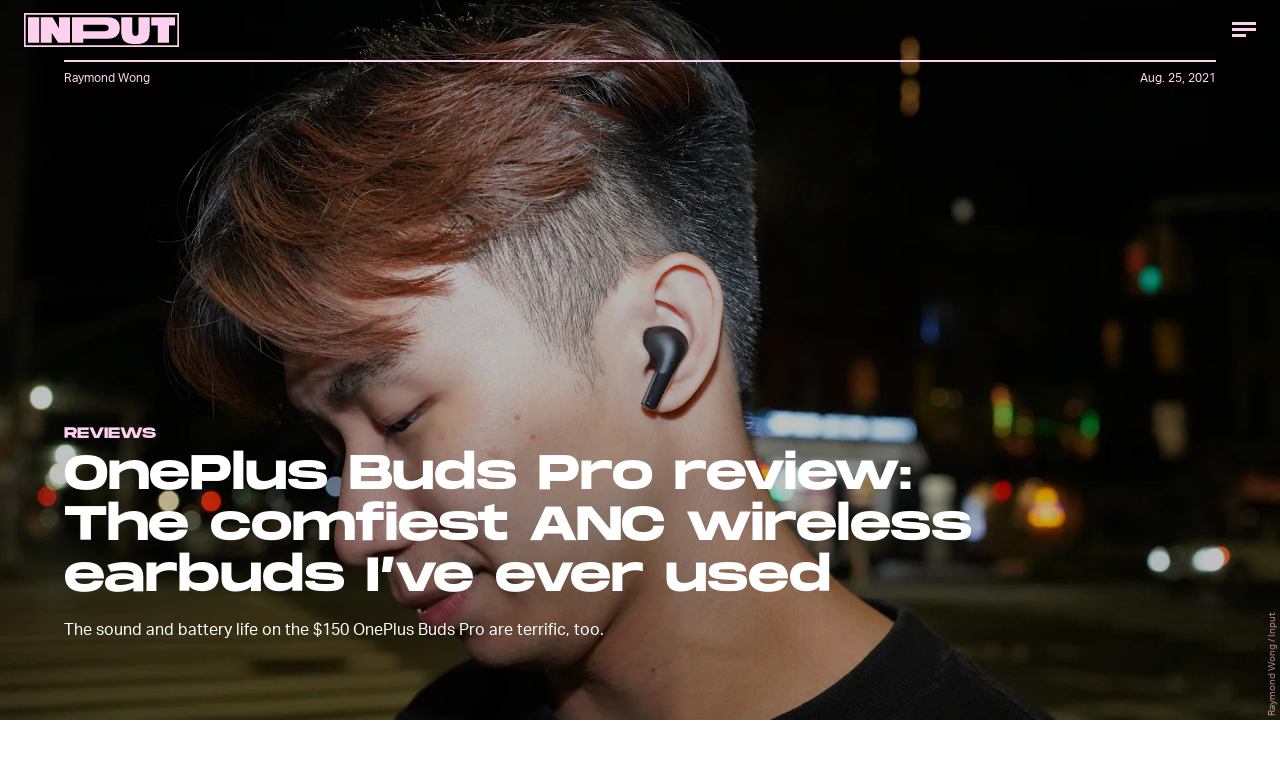

--- FILE ---
content_type: text/html; charset=utf-8
request_url: https://www.inverse.com/input/reviews/oneplus-buds-pro-review-comfiest-anc-wireless-earbuds-ive-ever-used
body_size: 32099
content:
<!doctype html><html lang="en"><head><meta charset="utf-8"/><meta name="viewport" content="width=device-width,initial-scale=1"/><title>OnePlus Buds Pro review: The comfiest ANC wireless earbuds I've ever used</title><link rel="preconnect" href="https://cdn2.bustle.com" crossorigin/><link rel="preconnect" href="https://cdn2c.bustle.com" crossorigin/><link rel="preconnect" href="https://imgix.bustle.com"/><link rel="preconnect" href="https://securepubads.g.doubleclick.net"/><style data-href="https://cdn2.bustle.com/2025/input/main-6f7c49e097.css">.V8B{position:relative}.CAk{width:100%;height:100%;border:none;background:none;position:absolute;top:0;right:0;pointer-events:none}.CAk:focus{outline:none}.zwx{position:fixed;inset:0 0 100%;opacity:0;transition:opacity .25s,bottom 0s ease .25s;pointer-events:none}.ecP:checked~.zwx{transition:opacity .25s,bottom 0s;opacity:.7;bottom:0;pointer-events:all}.n9b{text-align:center}body>.n9b{inset:-100px 0 0;margin:auto;position:fixed;height:1px}.hVX{align-items:center;display:flex;justify-content:center;margin:1rem 0;position:relative;width:100%;height:200px}.rOn{animation:iyh 10s linear infinite;margin-right:-5rem}.wvM{animation:WyA .75s linear infinite;animation-delay:-1s;border:2px solid var(--paletteColorB);height:100px;transform-origin:center;width:100px}.rOn:nth-child(3n+1){margin-right:-5.4rem}.rOn:nth-child(3n+1) .wvM{animation-duration:.5s}.rOn:nth-child(odd){animation-duration:9s;margin-right:-5rem}.rOn:nth-child(odd) .wvM{animation-duration:1s}@keyframes WyA{0%{transform:rotate(0)}to{transform:rotate(90deg)}}@keyframes iyh{0%{transform:translateY(-30%)}50%{transform:translateY(30%)}to{transform:translateY(-30%)}}.I4Y{width:155px;pointer-events:none}.qUu{height:0;left:0;position:fixed;right:0;top:0;z-index:var(--zIndexNav)}.zUh{position:relative;margin:0 auto;max-width:calc(var(--maxContainerWidth) + 2.75rem);width:calc(100% - 2rem)}.Ryt{display:flex;justify-content:space-between;height:var(--headerHeight)}.fT1{display:none}.O3D{display:flex}.Pok{fill:var(--metaColor)}.xxh{transition:fill .35s ease}.gQC{border-radius:50%;cursor:pointer;margin-right:-.5rem;width:40px}.gQC:after,.gQC:before{content:"";box-sizing:border-box;position:absolute;top:1.4rem;left:8px;height:15px;transition:border .35s ease}.gQC:after{border-bottom:3px solid var(--metaColor);width:14px}.gQC:before{width:24px;border-top:9px double var(--metaColor)}@media(min-width:768px){.zUh{width:calc(100% - 3rem)}}:root{--colorPrimary: #ff6060;--colorSecondary: #5d358c}.Ag6{border-bottom:3px solid;color:var(--paletteColorC);margin:0 auto 2rem;max-width:calc(var(--maxContainerWidth) - 7rem);padding:0;position:relative;width:calc(100% - 2rem)}.Ag6:before{bottom:1rem;content:"";display:block;height:30px;-webkit-mask-image:url(https://cdn2.bustle.com/2025/input/search-3a881e93bc.svg);mask-image:url(https://cdn2.bustle.com/2025/input/search-3a881e93bc.svg);-webkit-mask-position:left center;mask-position:left center;-webkit-mask-repeat:no-repeat;mask-repeat:no-repeat;pointer-events:none;position:absolute;right:0;width:30px}.KY9{font-size:.6rem;margin:auto;padding:.5rem 0 0;text-transform:uppercase}.lix{background:transparent;border:none;color:var(--paletteColorD);display:block;font-family:var(--fontFamilyHeading);font-size:1.5rem;height:var(--headerHeight);margin:auto;padding:0 40px 0 0;width:100%;appearance:none}.lix::placeholder{color:var(--paletteColorD);text-transform:capitalize}.Ui6{background:var(--colorSecondary);border-color:var(--colorPrimary);margin:0;padding:0 1rem;width:100%}.Ui6:before{background:var(--colorPrimary);bottom:1rem;left:1rem}.Ui6 .lix{background:none;color:var(--colorPrimary);font-family:var(--fontFamilyAccent);font-size:.9rem;width:100%;padding:0 0 0 2.5rem}.Ui6 .lix::placeholder{color:var(--colorPrimary)}.lix::-ms-clear,.lix::-ms-reveal{display:none;width:0;height:0}.lix::-webkit-search-decoration,.lix::-webkit-search-cancel-button,.lix::-webkit-search-results-button,.lix::-webkit-search-results-decoration{display:none}.lix:focus{outline:none}@media(min-width:768px){.Ag6{margin-bottom:2rem}.lix{font-size:1.5rem}.Ui6{padding:0 2rem}.Ui6:before{left:2rem}}.VH1{display:flex}.y9v{flex-shrink:0}.icx{display:block;width:100%;height:100%;-webkit-mask:center / auto 20px no-repeat;mask:center / auto 20px no-repeat;background:currentColor}.kz3{-webkit-mask-image:url(https://cdn2.bustle.com/2025/input/copyLink-51bed30e9b.svg);mask-image:url(https://cdn2.bustle.com/2025/input/copyLink-51bed30e9b.svg)}.Q6Y{-webkit-mask-image:url(https://cdn2.bustle.com/2025/input/facebook-89d60ac2c5.svg);mask-image:url(https://cdn2.bustle.com/2025/input/facebook-89d60ac2c5.svg);-webkit-mask-size:auto 23px;mask-size:auto 23px}.g9F{-webkit-mask-image:url(https://cdn2.bustle.com/2025/input/instagram-2d17a57549.svg);mask-image:url(https://cdn2.bustle.com/2025/input/instagram-2d17a57549.svg)}.ORU{-webkit-mask-image:url(https://cdn2.bustle.com/2025/input/mailto-2d8df46b91.svg);mask-image:url(https://cdn2.bustle.com/2025/input/mailto-2d8df46b91.svg);-webkit-mask-size:auto 16px;mask-size:auto 16px}.e4D{-webkit-mask-image:url(https://cdn2.bustle.com/2025/input/pinterest-0a16323764.svg);mask-image:url(https://cdn2.bustle.com/2025/input/pinterest-0a16323764.svg)}.E-s{-webkit-mask-image:url(https://cdn2.bustle.com/2025/input/snapchat-b047dd44ba.svg);mask-image:url(https://cdn2.bustle.com/2025/input/snapchat-b047dd44ba.svg)}.xr8{-webkit-mask-image:url(https://cdn2.bustle.com/2025/input/globe-18d84c6cec.svg);mask-image:url(https://cdn2.bustle.com/2025/input/globe-18d84c6cec.svg)}.coW{-webkit-mask-image:url(https://cdn2.bustle.com/2025/input/youtube-79c586d928.svg);mask-image:url(https://cdn2.bustle.com/2025/input/youtube-79c586d928.svg)}.b18{-webkit-mask-image:url(https://cdn2.bustle.com/2025/input/x-ca75d0a04e.svg);mask-image:url(https://cdn2.bustle.com/2025/input/x-ca75d0a04e.svg)}.Jqo{position:relative;z-index:var(--zIndexNav)}.U8d{background:#ff6060}.zaM,.YxB{background:#5d358c}.zaM{background-size:auto 150%;overflow:auto;-webkit-overflow-scrolling:touch;position:fixed;inset:0 -100% 0 100%;transform:translateZ(0);opacity:0;transition:transform .22s,opacity 0s ease .22s;letter-spacing:1px;color:#ff6060;display:flex;flex-direction:column;justify-content:space-between}.wJ6{display:none}.wJ6:checked~.zaM{transform:translate3d(-100%,0,0);opacity:1;transition:transform .22s,opacity 0s}.eAo{padding:.5rem 1rem}.eAo,.i5d{-webkit-overflow-scrolling:touch;list-style-type:none;margin:0}.eAo a{color:#ff6060;text-transform:uppercase}.Amc{display:flex;justify-content:space-between;align-items:center;cursor:pointer;font-family:var(--fontFamilyHeading);font-size:1.6rem;padding:.5rem 2.25rem 0 0}.i5d{display:flex;flex-wrap:wrap;padding:3rem 1rem 0}.i5d li{display:inline-block;flex:0 0 calc(50% - .5rem);font-family:var(--fontFamilyHeading);font-size:.8rem;margin:.5rem .5rem .5rem 0}.i5d a,.i5d button{color:#ff6060;display:block;text-decoration:none;font-weight:600;text-transform:uppercase}.jhc{background:transparent;border:none;cursor:pointer;font-family:inherit;font-size:inherit;height:100%;padding:inherit;text-align:left}.jhc:focus{outline:none}.TsG{align-items:center;display:flex;justify-content:space-between;padding:3rem 1rem 1rem}.YxB{align-items:center;display:flex;height:var(--headerHeight);justify-content:flex-end;padding:0 0 0 1rem;position:sticky;top:0;left:0;z-index:1}.sIQ{display:block;height:31px;width:155px;-webkit-mask-image:url(https://cdn2.bustle.com/2025/input/logo-19927f0f4e.svg);mask-image:url(https://cdn2.bustle.com/2025/input/logo-19927f0f4e.svg);-webkit-mask-repeat:no-repeat;mask-repeat:no-repeat;text-indent:100%;white-space:nowrap;overflow:hidden;background:#ff6060;position:absolute;left:1rem}.BRg{cursor:pointer;font-size:1.8rem;height:var(--headerHeight);position:relative;width:var(--headerHeight)}.gpr:after,.BRg:after,.gpr:before,.BRg:before{background:#ff6060;content:"";height:45%;inset:0;margin:auto;position:absolute;width:3px}.gpr:before,.BRg:before{transform:rotate(45deg)}.gpr:after,.BRg:after{transform:rotate(-45deg)}.Q-u{height:48px;align-items:center}.Q-u a{position:relative;margin-right:.5rem;left:-1rem;width:28px;height:28px}.Q-u i{display:none;background:#311c4a}.wJ6:checked~.zaM i{display:block}.fNG{-webkit-mask-size:contain;mask-size:contain;height:48px;width:80px}.wJ6:checked~.zaM .fNG{background:#311c4a;-webkit-mask:url(https://cdn2.bustle.com/2025/input/bdg_logo-a6c2dcbba1.svg) center no-repeat;mask:url(https://cdn2.bustle.com/2025/input/bdg_logo-a6c2dcbba1.svg) center no-repeat}.gpr,.hbV{position:absolute;top:0;pointer-events:none;opacity:0;transform:translateZ(0)}.hbV{left:0;width:100%}.gpr{cursor:pointer;color:#ff6060;height:var(--headerHeight);width:var(--headerHeight);line-height:var(--headerHeight);right:0;text-align:center}.wYL{display:none}.wYL:checked~.hbV,.wYL:checked~.gpr{transition:opacity .5s;pointer-events:all;opacity:1}.wYL:checked~.y5_{opacity:0}.wJ6:checked~.zaM .nyh{background:#ff6060;-webkit-mask-image:url(https://cdn2.bustle.com/2025/input/search-3a881e93bc.svg);mask-image:url(https://cdn2.bustle.com/2025/input/search-3a881e93bc.svg)}.nyh{height:var(--headerHeight);width:var(--headerHeight);-webkit-mask-repeat:no-repeat;mask-repeat:no-repeat;-webkit-mask-position:center;mask-position:center;-webkit-mask-size:23px;mask-size:23px;cursor:pointer;position:relative}.b9n{font-size:.6rem;line-height:1.33;text-transform:uppercase}.n7w{display:none}.jEZ,.fdE{position:relative}.fdE{margin-bottom:.25rem}.jEZ a{pointer-events:none}.nfm{display:none;width:100%;height:100%;position:absolute;top:0;left:0;z-index:1;cursor:pointer}.hkL{height:2.25rem;width:2.25rem;position:absolute;background:transparent;top:.75rem;right:0;margin:0;appearance:none;-webkit-appearance:none;cursor:pointer}.hkL:before,.hkL:after{content:"";position:absolute;top:50%;left:50%;transform:translate(-50%,-50%);background:#ff6060}.hkL:before{height:3px;width:1rem}.hkL:after{height:1rem;width:3px}.fdE:focus,.hkL:focus{outline:none}.qSW{display:block;overflow:hidden;position:relative;font-size:1rem;line-height:1.5;font-family:var(--fontFamilyMain)}.HYu{display:flex;flex-direction:column;padding:0 1.25rem;transform:translateZ(0);margin-bottom:-100%;transition:margin-bottom .5s cubic-bezier(.17,.04,.03,.94)}.qSW a{padding:.5rem 0}.hkL:checked:after{display:none}.hkL:checked~.qSW{margin-bottom:0}.hkL:checked+.jEZ .nfm{display:block}.hkL:checked~.qSW .HYu{margin-bottom:0}.DmT{flex:1;display:flex;flex-direction:column;justify-content:flex-end}@media(min-width:768px){.nyh{width:var(--headerHeight)}.zaM{background-size:100% 100%;width:33rem;right:-33rem}.sIQ{left:2rem}.eAo,.i5d,.TsG{padding-left:2rem;padding-right:2rem}.YxB{padding-left:2rem;padding-right:.5rem}.eAo{margin-top:1rem}.Amc{font-size:2rem}.qSW{font-size:1.5rem}.gpr{right:.5rem}}@media(min-width:1025px){.zaM{width:50%;right:-50%}}.UdU{background:var(--adBackgroundColor);display:flex;flex-direction:column;padding:var(--minAdSpacing) 0}.UdU:before{display:block;width:100%;height:calc(var(--minAdSpacing) + .3rem);position:absolute;top:0;content:"ADVERTISEMENT";font-family:var(--fontFamilyHeading);font-size:.65rem;line-height:calc(var(--minAdSpacing) + .3rem);word-break:normal;text-align:center}.UdU>div{width:100%;margin:auto}.AHH{margin:var(--minAdSpacing) 0}@media(min-width:1025px){.jVz>div{background:transparent}}.hzA{background-color:var(--imageBackgroundColor)}@font-face{font-family:AktivGrotesk;font-display:swap;src:url(https://cdn2c.bustle.com/2025/input/AktivGrotesk_W_Rg-425d3ef9f0.woff2) format("woff2")}@font-face{font-family:AktivGrotesk;font-weight:700;font-display:swap;src:url(https://cdn2c.bustle.com/2025/input/AktivGrotesk_W_Bd-bffde9eee3.woff2) format("woff2")}@font-face{font-family:AktivGrotesk;font-style:italic;font-display:swap;src:url(https://cdn2c.bustle.com/2025/input/AktivGrotesk_W_It-21cf4bb172.woff2) format("woff2")}@font-face{font-family:AktivGroteskExtended;font-display:swap;src:url(https://cdn2c.bustle.com/2025/input/AktivGroteskEx_W_XBd-b246c4ab5f.woff2) format("woff2")}@font-face{font-family:Monument;font-display:swap;src:url(https://cdn2c.bustle.com/2025/input/MonumentExtended-Bold-a3fd446e51.woff2) format("woff2")}@font-face{font-family:Redaction;font-display:swap;src:url(https://cdn2c.bustle.com/2025/input/Redaction-Regular-183a7113e4.woff2) format("woff2")}@font-face{font-family:Redaction;font-weight:700;font-display:swap;src:url(https://cdn2c.bustle.com/2025/input/Redaction-Bold-7f0ce5fe7a.woff2) format("woff2")}@font-face{font-family:Work;font-display:swap;src:url(https://cdn2c.bustle.com/2025/input/WorkSans-Regular-46af69b63c.woff2) format("woff2")}@font-face{font-family:Work;font-style:italic;font-display:swap;src:url(https://cdn2c.bustle.com/2025/input/WorkSans-Italic-630f198ea7.woff2) format("woff2")}@font-face{font-family:Work;font-weight:900;font-display:swap;src:url(https://cdn2c.bustle.com/2025/input/WorkSans-ExtraBold-6f2eed9f59.woff2) format("woff2")}@font-face{font-family:Work;font-weight:900;font-style:italic;font-display:swap;src:url(https://cdn2c.bustle.com/2025/input/WorkSans-ExtraBoldItalic-307605cedd.woff2) format("woff2")}::selection{background:var(--paletteColorC);color:var(--paletteColorA)}*,*:before,*:after{box-sizing:inherit}html{box-sizing:border-box;line-height:var(--lineHeightStandard);-webkit-text-size-adjust:100%;text-size-adjust:100%;-webkit-tap-highlight-color:rgba(0,0,0,0);font-weight:var(--fontWeightRegular)}body{margin:0;font-family:var(--fontFamilyMain);overflow-y:scroll;-webkit-font-smoothing:antialiased;-moz-osx-font-smoothing:grayscale}a{cursor:pointer;text-decoration:none;word-break:break-word}h1,h2,h3,h4{font-family:var(--fontFamilyMain);text-rendering:optimizeLegibility}img{max-width:100%;border:none}iframe{border:0}.vmZ{min-width:1px;min-height:1px}.EdX{display:block;width:100%;height:100%;transition:opacity .3s}.ap2{position:relative;width:100%}.ap2 .EdX{position:absolute;top:0;left:0;width:100%}.dSy{object-fit:cover;position:absolute;top:0;left:0}.vB9{background:#e1e1e140}.vB9 .EdX{opacity:0}.EdX video::-webkit-media-controls-enclosure{display:none}.zzk{min-width:1px;min-height:1px;overflow-x:hidden;position:relative;text-align:center;z-index:0}.APH{overflow-y:hidden}.pCo,.pCo>div,.pCo>div>div{width:100%;margin:auto;max-width:100vw;text-align:center;overflow:visible;z-index:300}.pCo{min-height:var(--minAdHeight)}.pCo>div{position:sticky;top:var(--headerHeightStickyScrollableAd)}@media screen and (max-width:1024px){.k_e{grid-row-end:auto!important}}.stickyScrollableRailAd>div{position:sticky;top:var(--headerHeightStickyScrollableAd);margin-top:0!important;padding-bottom:var(--minAdSpacing)}.Ldt{min-height:var(--minAdHeightStickyScrollable)}.Ldt>div{margin-top:0!important}.GQx [id^=google_ads_iframe]{height:0}.JUn,.LWq,.HuM{height:1px}.HuM>div{overflow:hidden}#oopAdWrapperParent:not(:empty){background-color:var(--adBackgroundColor);min-height:var(--minAdHeightVideo);margin-bottom:var(--minAdSpacing)!important;z-index:var(--zIndexOverlay)}#oopAdWrapper:not(:empty),#oopAdWrapper:empty+div{background-color:var(--adBackgroundColor);z-index:var(--zIndexOverlay)}#oopAdWrapper>div>div{margin:0 auto}.buT,.TX9{background:none;border:none;margin:0;width:32px;height:32px;position:absolute;bottom:3px;cursor:pointer;background-repeat:no-repeat;background-position:center}.buT{left:40px;background-image:url(https://cdn2.bustle.com/2025/input/pause-bd49d74afd.svg)}.Am5{background-image:url(https://cdn2.bustle.com/2025/input/play-3e2dff83eb.svg)}.TX9{left:6px;background-image:url(https://cdn2.bustle.com/2025/input/unmute-9a8cd4cbb8.svg)}.D5o{background-image:url(https://cdn2.bustle.com/2025/input/mute-ea100a50bf.svg)}.sxk{background:#000;align-items:center;display:flex;font-family:var(--fontFamilyHeading);flex-direction:column;height:100vh;justify-content:center;padding:0 var(--pageGutter);text-align:center}.LUM{font-size:1rem;margin-bottom:30px;max-width:50vw;color:var(--paletteColorB)}.Oo5{font-size:1.3rem}.Fz4{z-index:2}canvas{position:fixed;top:0;left:0;width:100%;height:100%;background:var(--paletteColorC)}@media(min-width:768px){.LUM{font-size:2rem}}.Ex8{background:var(--paletteColorA);border-color:var(--paletteColorC);border-width:2px 1rem;border-style:solid;cursor:pointer;font-family:var(--fontFamilyHeading);font-size:.65rem;letter-spacing:.1rem;line-height:1.15;min-height:2.5rem;padding:1.2rem 1.5rem;position:relative;text-transform:uppercase}.Ex8 .qYx:before{content:"\2014";padding:0 .3rem}.Ex8.qyh:after{content:none}.Ex8.rAb .qYx{background:var(--colorFacebook)}.ruo,.Ez6{position:absolute;width:100%;left:50%}.ruo{top:50%;transform:translateY(-50%) translate(-50%)}.Ez6{bottom:1rem;transform:translate(-50%)}.he5{position:relative;width:1px;height:1px;margin-top:-1px;min-height:1px}.hwi{top:50vh}.h4R{top:-50vh}.h5Q{background:transparent;width:auto}:root{--viewportHeight: 100vh;--metaColor: var(--paletteColorB);--navColor: var(--paletteColorB);--imageBackgroundColor: rgba(225, 225, 225, .25);--adBackgroundColor: rgba(175, 175, 175, .1);--colorFacebook: #3b5998;--fontFamilyMain: AktivGrotesk, Helvetica, Arial, sans-serif;--fontFamilyAccent: AktivGroteskExtended, "Arial Black", Helvetica, Arial, sans-serif;--fontFamilyHeading: Monument, "Arial Black", Arial, sans-serif;--fontFamilySerif: Redaction, "Lucida Bright", Georgia, "Times New Roman";--fontFamilySponsored: Work, Verdana, Arial, sans-serif;--fontWeightLight: 300;--fontWeightRegular: 400;--fontWeightBold: 700;--lineHeightStandard: 1.7;--fontSizeEyebrow: .95rem;--fontSizeImgAttribution: .6rem;--headerHeight: 60px;--headerMetaHeight: calc(var(--headerHeight) + 30px + .75rem);--pageGutter: 1rem;--maxContainerWidth: 1200px;--maxContentWidth: 1000px;--maxStandardBodyWidth: 656px;--maxFeatureBodyWidth: 760px;--minAdSpacing: 2.5rem;--minAdHeight: calc(var(--minAdSpacing) * 2 + 250px);--minAdHeightVideo: 188px;--headerHeightStickyScrollableAd: var(--headerHeight);--feedSpacing: 4rem;--verticalCardSpacing: 3rem;--transitionHover: .35s;--easeOutQuart: cubic-bezier(.25, .46, .45, .94);--zIndexNeg: -1;--zIndexBackground: 0;--zIndexContent: 100;--zIndexOverContent: 200;--zIndexFloatAd: 300;--zIndexNav: 600;--zIndexOverlay: 700;--gridWidth: 100%;--gridColumns: 4;--gridGutter: 8px;--gridPadding: 16px;--gridTemplate: repeat(var(--gridColumns), 1fr);--gridFullTemplate: [full-start] minmax(var(--gridPadding), 1fr) [main-start] calc(var(--gridWidth) - 2 * var(--gridPadding)) [main-end] minmax(var(--gridPadding), 1fr) [full-end]}@media(min-width:768px){:root{--gridColumns: 12;--gridGutter: 24px;--gridPadding: 24px}}@media(min-width:1025px){:root{--gridGutter: 32px;--gridPadding: 64px}}@media(min-width:1128px){:root{--gridWidth: 1128px}}
</style><style data-href="https://cdn2.bustle.com/2025/input/commons-1-3fc8a1bed5.css">.sWr{background-color:var(--cardBackgroundColor);height:100%;overflow:hidden;width:100%}.sWr.btA{background-color:var(--slot2)}.KwQ{height:var(--viewportHeight);max-height:none}.jWY{height:100vh}.asF{height:100%;max-height:none}.iGR{height:auto;min-height:0;background:transparent}.L7S{opacity:0}.TGq{opacity:0;animation:aBP .2s var(--easeOutQuart) .1s forwards}.sWr .Z51{left:0;position:absolute;right:0;top:var(--headerHeight);z-index:var(--zIndexOverContent);transform:translateZ(0)}@keyframes aBP{0%{opacity:0}to{opacity:1}}@media(min-width:768px){.iGR{min-height:0}}.Rfb{min-width:1px;min-height:1px;position:relative}.kOK{display:block;width:100%;height:100%;transition:opacity .4s;object-fit:cover}.sMW{position:relative;width:100%}.U-k{position:absolute;top:0;left:0;width:100%}.NUO{background:var(--imageBackgroundColor, rgba(225, 225, 225, .25))}.M_P{cursor:pointer;width:48px;height:48px;pointer-events:all}.M_P:after{display:block;content:" ";margin:auto}.KAj{filter:brightness(.85)}.cCV{padding:0}.JHj{z-index:var(--zIndexOverContent)}.LJm:after{width:24px;height:24px;background:var(--paletteColorA);-webkit-mask-image:url(https://cdn2.bustle.com/2025/input/audio-10f6306bce.svg);mask-image:url(https://cdn2.bustle.com/2025/input/audio-10f6306bce.svg)}.nKF:after{-webkit-mask-image:url(https://cdn2.bustle.com/2025/input/muted-76f5402ad5.svg);mask-image:url(https://cdn2.bustle.com/2025/input/muted-76f5402ad5.svg)}.bjn{position:relative;min-width:1px;min-height:1px}.ox4{position:absolute;top:0;left:0;width:100%;height:100%}.qMH,.H7U{display:none}@media(min-width:768px){.qMH{display:block}.qMH+.LYy{display:none}}@media(min-width:1025px){.H7U{display:block}.H7U+.LYy,.H7U+.qMH{display:none}}.Bao{position:relative;overflow:hidden}.yUy{position:absolute;width:100%;height:100%;background-repeat:no-repeat;background-position:center;background-size:cover}.WDi{position:relative}.MDD{background-repeat:no-repeat;background-position:center;background-size:cover}.UHd{position:absolute;inset:0}.Dsi{transform:scale(.8)}.jlz{transform:scale(.64)}.HjT{background-size:33.33% auto}.iQU>div{width:100%}.Pss{width:100%;height:100%;position:relative}.DU8{display:grid;height:100%;min-height:65vh;width:100%;margin:0 auto;padding:0 1rem;position:relative;z-index:1}.DU8 p,.DU8 h1{margin:0 auto}.IGQ{object-fit:cover}.yMD{font-family:var(--fontFamilyHeading);font-size:var(--fontSizeEyebrow);text-transform:uppercase;letter-spacing:.15px}.xA5{color:var(--slot10)}.NGu{color:inherit}.bSN{position:absolute;right:.25rem;bottom:.25rem;top:var(--headerMetaHeight);font-family:var(--fontFamilyMain);font-size:var(--fontSizeImgAttribution);writing-mode:vertical-rl;transform:rotate(180deg);text-align:center;opacity:.6;line-height:1;z-index:1}@media(min-width:768px){.DU8{width:calc(100% - 3rem);max-width:calc(var(--maxContainerWidth) - 3rem);padding:0}}.JOT{min-height:2rem;overflow:hidden}.KS5{align-items:center;display:flex;font-size:.75rem;letter-spacing:.03rem;margin:auto;padding-bottom:.5rem;text-align:left}.cWT{font-family:var(--fontFamilyHeading);font-size:1rem;font-weight:var(--fontWeightBold);margin-left:.25rem;text-transform:uppercase}.KS5 .PWd{margin:auto 0 auto .5rem}.eHa{--numeralSize: 13.5vw;--strokeWidth: 1px;--dotSize: 5px}.Ub7{--numeralSize: 17vw;--strokeWidth: 1.5px;--dotSize: 6px}.deD{--numeralSize: 26vw;--strokeWidth: 1.5px;--dotSize: 6px}.EJX{--numeralSize: 35vw;--strokeWidth: 2px;--dotSize: 8px}.p2w{--numeralSize: 52vw;--strokeWidth: 3px;--dotSize: 10px}.Arq{background-color:transparent;display:flex;flex-direction:column;justify-content:space-between;margin:0 auto;padding:var(--headerMetaHeight) 0 1rem}.KhD.Arq{padding-bottom:2rem;max-height:100%}.cbQ.Arq{padding-bottom:6rem}.SQ5{align-items:center;display:flex;flex-direction:column;margin:0 auto;width:90%;z-index:var(--zIndexOverContent)}.x-m{justify-self:center;align-self:center;text-align:center;color:var(--slot13);font-family:var(--fontFamilyHeading);font-weight:var(--fontWeightBold)}.BVY{color:var(--slot9);font-family:var(--fontFamilyHeading);font-size:1.25rem;font-weight:var(--fontWeightBold);line-height:1.2;margin:0 auto;max-width:var(--maxStandardBodyWidth);padding-bottom:.5rem;text-align:center}.ogg{display:flex;flex:1;position:relative}.GvN{position:relative;font-family:var(--fontFamilyHeading);font-size:var(--numeralSize);-webkit-text-fill-color:transparent;-webkit-text-stroke:var(--strokeWidth) var(--slot5);letter-spacing:-.01em;line-height:.9;z-index:var(--zIndexContent);white-space:nowrap}.GvN:before{display:block;content:attr(data-text);position:absolute;top:0;left:0;text-shadow:.025em .03em 0 var(--slot12);mix-blend-mode:var(--cardBlendMode1)}.GvN:after{display:block;content:attr(data-text);position:absolute;top:0;left:0;background:var(--slot5);-webkit-mask-image:url(https://cdn2.bustle.com/2025/input/input_dot-ddee1bbb2b.svg);mask-image:url(https://cdn2.bustle.com/2025/input/input_dot-ddee1bbb2b.svg);-webkit-mask-size:var(--dotSize);mask-size:var(--dotSize);-webkit-background-clip:text;background-clip:text}.Reb{display:flex;align-items:center;justify-content:center;left:0;bottom:0;margin:0 auto;text-align:center;width:100%;padding-top:1rem}.KhD .Reb{padding-top:1.75rem}.dDO{inset:0;margin:auto;position:absolute;width:75%;height:210px}.KhD .dDO{height:auto}.hRT{margin:-1rem auto 0;max-width:var(--maxStandardBodyWidth);mix-blend-mode:var(--cardBlendMode2);padding:0 2rem;z-index:var(--zIndexContent)}.cbQ .hRT{margin-top:-3rem}.AIm{font-family:var(--fontFamilyMain);font-size:.6rem;color:var(--slot20);text-align:center;padding:0}.AIm a{color:var(--slot21);border-bottom:2px solid var(--slot21)}.ZLP{color:var(--slot12);font-family:var(--fontFamilySerif);font-size:1.65rem;letter-spacing:-1.6px;line-height:1;text-align:center;z-index:var(--zIndexContent)}.DNZ,.DNZ a{color:var(--slot12)}@media(min-width:768px){p.x-m{margin-bottom:.25rem}.ZLP{font-size:2.25rem}.AIm{font-size:.7rem;padding:.5rem 0}.dDO{height:100%}.ogg{max-height:360px}.KhD .ogg{max-height:420px}.cbQ .ogg{max-height:480px}.hRT{max-width:unset}.eHa{--dotSize: 6px}.deD{--dotSize: 8px}.EJX{--dotSize: 10px}.p2w{--dotSize: 12px}}@media(min-width:1025px){.AMQ{--numeralSize: 8.5rem;--strokeWidth: 1.5px;--dotSize: 6px}.X5c{--numeralSize: 12rem;--strokeWidth: 2px;--dotSize: 8px}.d1i{--numeralSize: 16.5rem;--strokeWidth: 2.5px;--dotSize: 11px}.oxB{--numeralSize: 22rem;--strokeWidth: 3.5px;--dotSize: 12px}.a1f{--numeralSize: 30rem;--strokeWidth: 5px;--dotSize: 16px}.Reb{margin:2rem auto}.dDO{height:100%}}@media(min-width:1325px){.GvN{font-size:calc(var(--numeralSize) * 1.1)}}.rSs{--numeralSize: 13.5vw;--strokeWidth: 1px;--dotSize: 5px}.QpZ{--numeralSize: 17vw;--strokeWidth: 1.5px;--dotSize: 6px}.CbT{--numeralSize: 26vw;--strokeWidth: 1.5px;--dotSize: 6px}.jTj{--numeralSize: 35vw;--strokeWidth: 2px;--dotSize: 8px}.l5v{--numeralSize: 52vw;--strokeWidth: 3px;--dotSize: 10px}.O48{display:flex;flex-direction:column;margin:0 auto;min-height:65vh;padding-top:var(--headerMetaHeight)}.dCw.O48{padding-bottom:6rem}.oYB{padding-bottom:.25rem;text-align:left;z-index:var(--zIndexOverContent)}p.GK0{color:var(--slot15);margin-left:0}.pHD{color:var(--slot9);font-family:var(--fontFamilyHeading);font-size:1.25rem;font-weight:var(--fontWeightBold);line-height:1.2;margin:0 auto;max-width:var(--maxStandardBodyWidth);padding-bottom:.5rem}.Lpd{display:flex;flex:1;margin-bottom:2rem;position:relative}.T_4{position:relative;font-family:var(--fontFamilyHeading);font-size:var(--numeralSize);-webkit-text-fill-color:transparent;-webkit-text-stroke:var(--strokeWidth) var(--slot5);letter-spacing:-.01em;line-height:.9;z-index:var(--zIndexContent);white-space:nowrap}.T_4:before{display:block;content:attr(data-text);position:absolute;top:0;left:0;text-shadow:.025em .03em 0 var(--slot12);mix-blend-mode:var(--cardBlendMode1)}.T_4:after{display:block;content:attr(data-text);position:absolute;top:0;left:0;background:var(--slot5);-webkit-mask-image:url(https://cdn2.bustle.com/2025/input/input_dot-ddee1bbb2b.svg);mask-image:url(https://cdn2.bustle.com/2025/input/input_dot-ddee1bbb2b.svg);-webkit-mask-size:var(--dotSize);mask-size:var(--dotSize);-webkit-background-clip:text;background-clip:text}.cBN{align-items:center;bottom:0;display:flex;justify-content:center;line-height:.85;left:0;margin:0 auto;text-align:center;top:0;width:100%}.UU9{inset:0;margin:auto;position:absolute;width:75vw}.hfA{margin:-3rem auto .5rem;max-width:var(--maxStandardBodyWidth);mix-blend-mode:var(--cardBlendMode1);position:relative;width:90%;z-index:var(--zIndexContent)}.lIr{font-family:var(--fontFamilyMain);font-size:.6rem;color:var(--slot20);text-align:center;padding:0}.lIr a{color:var(--slot21);border-bottom:2px solid var(--slot21)}.kLj{color:var(--slot12);font-family:var(--fontFamilySerif);font-size:1.65rem;letter-spacing:-1.6px;line-height:1;text-align:center;z-index:var(--zIndexContent)}.j5_,.j5_ a{color:var(--slot12)}@media(min-width:768px){.O48{display:grid;grid-template-columns:var(--gridTemplate);grid-column-gap:var(--gridGutter);grid-template-rows:100px 1fr auto 1fr}.oYB{grid-column:1 / 5}p.GK0{margin-bottom:.25rem}.pHD{font-size:1.5rem}.Lpd{grid-column:5 / 13;grid-row:1 / 5;width:100%;overflow:hidden}.T_4{font-size:calc(var(--numeralSize) * 2 / 3)}.hfA{grid-column:6 / 12;grid-row:5;margin-bottom:1rem}.kLj{font-size:2rem}.lIr{font-size:.7rem}.UU9{width:60%}}@media(min-width:1025px){.oZc{--numeralSize: 6rem;--strokeWidth: 1.5px;--dotSize: 6px}.ozJ{--numeralSize: 8rem;--strokeWidth: 2px;--dotSize: 8px}.QG8{--numeralSize: 12rem;--strokeWidth: 2.5px;--dotSize: 11px}.AgH{--numeralSize: 16.5rem;--strokeWidth: 3.5px;--dotSize: 12px}.okc{--numeralSize: 22rem;--strokeWidth: 5px;--dotSize: 16px}.pHD{font-size:2rem}.kLj{font-size:2.25rem}.T_4{font-size:var(--numeralSize)}.cBN{margin:3.5rem auto}}@media(min-width:1325px){.T_4{font-size:calc(var(--numeralSize) * 1.1)}}.Cpi{--numeralSize: 16vw}.Veb{--numeralSize: 20vw}.Djv{--numeralSize: 25vw}.bOt{--numeralSize: 33vw}.JrZ{--numeralSize: 40vw}.j8X{--containerHeight: calc(var(--numeralSize) + 3vw);grid-template-columns:var(--gridTemplate);grid-template-rows:90px 1fr var(--containerHeight) 6rem 3fr;grid-column-gap:var(--gridGutter);min-width:100%;margin:0 auto;padding:0;background-color:var(--slot11)}.pcq{align-items:center;display:flex;flex-direction:column;grid-column:1 / -1;grid-row-end:-1;mix-blend-mode:var(--cardBlendMode2);padding-top:1.5rem;padding-bottom:.5rem;z-index:var(--zIndexOverContent)}.BWX .pcq{padding-top:2rem;padding-bottom:7rem}.kjm{justify-self:center;align-self:center;text-align:center;color:var(--slot15);font-family:var(--fontFamilyHeading);font-weight:var(--fontWeightBold)}.WwQ{font-family:var(--fontFamilyHeading);font-weight:var(--fontWeightBold);line-height:1.2;color:var(--slot10);font-size:1rem;text-align:center;padding:0 1rem}.DMW{position:relative;font-size:var(--numeralSize);font-family:var(--fontFamilySerif);font-weight:var(--fontWeightBold);letter-spacing:-.06em;line-height:1;color:var(--slot2);padding-top:.5rem;padding-right:1rem;white-space:nowrap}.xzl{grid-column:1 / -1;grid-row:3;position:relative;justify-self:center;width:calc(100% - 3rem);height:var(--containerHeight);margin-right:1rem;display:flex;align-items:center;justify-content:center;z-index:1}.aBa{grid-column:1 / -1;grid-row:1 / -1;display:grid;grid-template-columns:var(--gridTemplate);grid-template-rows:90px 1fr var(--containerHeight) 6rem 3fr}.e5B{position:absolute;inset:0}.Cel{margin:0 2.5rem 0 3rem;grid-column:1 / -1;grid-row:4;padding:0 1rem;background:var(--slot2);position:relative;display:flex;flex-direction:column;justify-content:center}.Cel:after{display:block;content:"";position:absolute;top:calc(var(--containerHeight) * -.55);right:0;width:1rem;height:calc(var(--containerHeight) * .55);background:var(--slot2)}.Cel:before{display:block;content:"";position:absolute;top:calc(var(--containerHeight) * -1);left:-1rem;width:100%;height:var(--containerHeight);background:var(--slot3);mix-blend-mode:multiply;transform:translateZ(0)}.MX_{grid-row:10 / -1;grid-column:1 / -1;font-family:var(--fontFamilyMain);font-size:.625rem;color:var(--slot4);width:100%;padding-top:.5rem}.MX_ a{color:var(--slot3);border-bottom:2px solid var(--slot4)}.s_D{font-family:var(--fontFamilyAccent);font-weight:var(--fontWeightBold);font-size:1rem;line-height:1.13;color:var(--slot3);width:100%;z-index:var(--zIndexContent)}.fpT{grid-row:2 / -1}.fpT,.fpT a{color:var(--slot12)}@media(min-width:768px){.CFH{--numeralSize: 8rem}.SDe{--numeralSize: 10rem}.IUT{--numeralSize: 13rem}.x8-{--numeralSize: 14.5rem}.IFv{--numeralSize: 16rem}.j8X{--containerHeight: calc(var(--numeralSize) + 1rem)}.j8X,.aBa{grid-template-rows:90px 1fr var(--containerHeight) 7rem 3fr}.xzl{height:var(--containerHeight);margin-right:2rem;margin-left:-2rem;width:75%;max-width:var(--maxStandardBodyWidth)}.Cel{padding:0 1.5rem;width:85%;max-width:750px;justify-self:center}.Cel:before{left:-2rem}.Cel:after{top:calc((var(--numeralSize) - 1rem) * -1);height:calc(var(--numeralSize) - 1rem);width:2rem}.DMW{padding:1.5rem 0 0;letter-spacing:-.03em}.pcq{grid-column:3 / 11}.WwQ{font-size:1.125rem}}@media(min-width:1025px){.pcq{grid-column:4 / 10}}.P7x{--numeralSize: 16.5vw}.fqc{--numeralSize: 22vw}.ppB{--numeralSize: 30vw}.fPf{--numeralSize: 35vw}.Q5_{--numeralSize: 40vw}.hij{--containerHeight: calc(var(--numeralSize) + 3vw);grid-template-columns:var(--gridTemplate);grid-template-rows:100px auto 1fr;grid-column-gap:var(--gridGutter);margin:0 auto;padding:0 0 1rem;background-color:var(--slot11);width:calc(100% - 2rem);max-width:calc(var(--maxContainerWidth) - 3rem);height:100%}.mqm.hij{padding-bottom:6rem}.jPb{grid-column:1 / -1;grid-row:2;z-index:var(--zIndexOverContent);align-self:center;padding-bottom:1rem}.BZb{justify-self:center;align-self:center;color:var(--slot9)}.TjT{font-family:var(--fontFamilyHeading);font-weight:var(--fontWeightBold);line-height:1.2;color:var(--slot10);font-size:1.25rem}.oom,.SC8{grid-column:1 / -1;grid-row:3;display:grid;grid-template-columns:repeat(2,1fr);height:100%;align-self:center;position:relative}.oom{grid-template-rows:calc(var(--containerHeight) - 1.5rem) 2.5rem auto 1fr;background:#0000}.SC8{grid-template-rows:calc(var(--containerHeight) - 1.5rem) 1.5rem 1fr}.SC8:before{display:block;content:"";position:absolute;top:0;left:0;height:calc(var(--containerHeight));width:77vw;background:var(--slot3);mix-blend-mode:multiply;z-index:1;transform:translateZ(0)}.SC8:after{display:block;content:"";position:absolute;background:var(--slot16);height:6rem;width:calc(50vw - 6rem);left:5rem;top:var(--containerHeight);z-index:-2}.XLs{position:relative;font-size:var(--numeralSize);font-family:var(--fontFamilySerif);font-weight:var(--fontWeightBold);letter-spacing:-.04em;line-height:1;padding-top:.5rem;padding-right:.75rem;color:var(--slot2);white-space:nowrap}.gGp{grid-column:1 / -1;grid-row:1 / 3;height:var(--containerHeight);width:77vw;display:flex;align-items:center;justify-content:center;z-index:2;position:relative}.BDN{grid-column:2;grid-row:2 / -1;z-index:-1;position:relative;padding-top:80%}.xl3{position:absolute;top:0}.oom p{margin-left:0}.F2-{grid-column:1;grid-row:3;font-family:var(--fontFamilyAccent);font-weight:var(--fontWeightBold);font-size:.75rem;line-height:1.13;color:var(--slot12);z-index:var(--zIndexContent)}.PDS{grid-column:1;grid-row:4;font-family:var(--fontFamilyMain);font-size:.56rem;line-height:1.1;color:var(--slot12);width:100%;padding-top:.5rem}.PDS a{color:var(--slot9);border-bottom:2px solid var(--slot12)}.yiH,.yiH a{color:var(--slot12)}@media(min-width:768px){.MzC{--numeralSize: 6.5rem}.LVO{--numeralSize: 8.5rem}.K7Z{--numeralSize: 11.5rem}.Kxd{--numeralSize: 13rem}.Q5Y{--numeralSize: 14.5rem}.hij{--containerHeight: calc(var(--numeralSize) + 3.5rem);grid-template-rows:100px 1fr;width:calc(100% - 3rem);max-width:calc(var(--maxContainerWidth) - 3rem);padding:0 0 1.5rem}.jPb{grid-column:1 / 5}.TjT{font-size:1.5rem}.SC8,.oom{grid-column:5 / 13;grid-row:2;max-height:calc(100vh - 130px)}.oom{grid-template-rows:calc(var(--containerHeight) - 2rem) 3rem auto 1fr;grid-template-columns:40% 60%}.SC8{grid-template-rows:calc(var(--containerHeight) - 2rem) 2rem 1fr;grid-template-columns:40% 60%}.SC8:before{width:30rem}.SC8:after{height:25%;width:30%;left:10%}.gGp{width:30rem}.BDN{padding-top:56.25%}}@media(min-width:1025px){.MzC{--numeralSize: 8.5rem}.LVO{--numeralSize: 11.5rem}.K7Z{--numeralSize: 14.5rem}.Kxd{--numeralSize: 17rem}.Q5Y{--numeralSize: 19rem}.hij{--containerHeight: calc(var(--numeralSize) + 2rem)}.TjT{font-size:2rem}.F2-{font-size:1rem}.gGp{width:40rem}.SC8:before{width:40rem}.oom{grid-template-rows:var(--numeralSize) 3rem auto 1fr}}.gsz{display:grid;height:100%;height:var(--viewportHeight);min-height:400px;position:relative}.aVX p{margin:0}.rkd{display:grid;grid-column-gap:var(--gridGutter);position:relative;z-index:var(--zIndexContent)}.WuP{color:inherit}.QwJ{font-family:var(--fontFamilyHeading);font-size:var(--fontSizeEyebrow);text-transform:uppercase;line-height:1;margin:0 0 .5rem}.fpC{object-fit:cover}.Vms{font-family:var(--fontFamilyMain);font-size:var(--fontSizeImgAttribution);opacity:.6;line-height:1}.boW{color:var(--slot10)}@media(min-width:768px){.gsz{min-height:520px}}.rDi{background-color:var(--slot11);height:65vh;height:calc(var(--viewportHeight) * .65)}.BhV.rDi{height:100%}.opI{grid-template-columns:var(--gridTemplate);grid-column:1 / -1;grid-row:1;align-self:end;mix-blend-mode:var(--cardBlendMode1);padding:var(--headerMetaHeight) var(--pageGutter) 1rem;margin:0 auto;width:100%}.BhV .opI{margin-bottom:3rem}.HJX .opI{margin-bottom:0;padding-bottom:6rem}.M2N{grid-column:1 / 3;color:var(--slot15)}.GR6{grid-column:1 / -1}.Tg3{grid-column:1 / 5;font-family:var(--fontFamilyHeading);color:var(--slot12);margin:0 0 1rem}.ObR{grid-column:1 / 5;color:var(--slot10);font-size:.87rem;line-height:1.43;margin-bottom:.5rem}.ObR p{margin:0 0 .5rem}.ObR a{color:var(--slot13)}.h--{position:absolute;inset:0;height:100%}.XIS{position:absolute;right:.25rem;bottom:.25rem;top:var(--headerHeight);writing-mode:vertical-rl;transform:rotate(180deg)}.HJX .XIS{padding-top:5rem}.XIS,.XIS a{color:var(--slot13)}.EO9{font-size:1rem;line-height:1.12}.obb{font-size:1.2rem;line-height:1.1}.ObQ{font-size:1.5rem;line-height:1.08}.KWH{font-size:2.2rem;line-height:1}.uDU{font-size:2.6rem;line-height:1}@media(min-width:768px){.opI{padding:var(--headerMetaHeight) .5rem 1rem;max-width:calc(var(--maxContainerWidth) - 2rem);width:calc(100% - 2rem)}.M2N{grid-column:1 / 4}.Tg3{grid-column:1 / -3}.ObR{font-size:1rem;grid-column:1 / -5}.y8p{font-size:2rem;line-height:1.2}.ka4{font-size:2.5rem;line-height:1.1}.cG4{font-size:3rem;line-height:1.08}.hUq{font-size:5.5rem;grid-column:1 / -2;line-height:1}.f6g{font-size:7rem;grid-column:1 / -2;line-height:.9}}.N7G{background-color:transparent;grid-template-columns:var(--gridTemplate);grid-column-gap:var(--gridGutter);grid-template-rows:100px repeat(11,1fr);height:69vh;height:calc(var(--viewportHeight) * .69);margin:0 auto;max-width:calc(var(--maxContainerWidth) - 3rem);padding:0 var(--gridPadding);width:100%}.N7G._ys{height:100%}.H0L.N7G{padding-bottom:5rem}.Ni7{display:block;grid-column:1 / -1;grid-row:-2;margin-right:2rem;mix-blend-mode:var(--cardBlendMode1)}._ys .Ni7{margin-bottom:3rem}.H0L .Ni7{margin-bottom:0}.UIs{grid-column:1 / 3;color:var(--slot15)}.ddU{grid-column:1 / -1;font-family:var(--fontFamilyHeading);color:var(--slot12);margin:0 0 2rem}.YWM{font-family:var(--fontFamilyMain);grid-column:1 / -1;font-size:.88rem;line-height:1.43;margin:-1.5rem 0 0;color:var(--slot20)}.YWM p{margin:0 0 .5rem}.YWM a{color:var(--slot14)}.sXY{position:relative;grid-row:2 / 13;grid-column:1 / -1;margin:0 1rem 7.25rem;overflow:hidden}._bo{position:absolute;right:2.25rem;top:var(--headerMetaHeight);left:2rem;text-align:right}._bo,._bo a{color:var(--slot12)}.a14{font-size:1rem;line-height:1.15}.QdK{font-size:1.2rem;line-height:1.1}.ld4{font-size:1.4rem;line-height:1}.RPK{font-size:1.8rem;line-height:1}.NOd{font-size:2.2rem;line-height:.95}@media(min-width:768px){.N7G{padding:0;width:calc(100% - 3rem)}.H0L.N7G{padding-bottom:6rem}.Ni7{align-items:end;align-content:end;margin:0}.YWM{font-size:1.125rem;line-height:1.43}.sXY{grid-column:1 / 13;margin:0 3.5rem 7.25rem}._bo{right:3.75rem;bottom:7.5rem;top:var(--headerMetaHeight);writing-mode:vertical-rl;transform:rotate(180deg);left:auto;margin-top:.25rem}.jyV{font-size:1.7rem;line-height:1.2}.DaG{font-size:2.5rem;line-height:1.1}.ens{font-size:3rem;line-height:1}.yYc{font-size:4rem;line-height:1}.BHR{font-size:5.5rem;line-height:.95}}@media(min-width:1025px){.Ni7{grid-column:1 / span 9}}.TRD{background-color:var(--slot2);display:flex;flex-direction:column;height:65vh;height:calc(var(--viewportHeight) * .65);margin:0 auto;max-width:calc(var(--maxContainerWidth) - 3rem);padding-top:var(--headerMetaHeight);width:calc(100% - 2rem)}.IbM.TRD{height:100%;padding-bottom:1rem}.fBF.TRD,.fBF .IoF{padding-bottom:5rem}.qL-{display:block;padding-bottom:.5rem}.Z2Q{color:var(--slot17)}.cKI{font-family:var(--fontFamilyHeading);font-size:1.125rem;line-height:1.11;color:var(--slot3);margin:0 0 .5rem}.nUz{color:var(--slot17);font-family:var(--fontFamilyMain);font-size:.88rem;line-height:1.43}.nUz a{color:var(--slot3)}.nUz p{margin:0 0 .5rem}.HlG{flex:1 0 25vh;position:relative}.IbM .IoF{bottom:1.25rem}.IoF{position:absolute;right:.25rem;bottom:.25rem;left:.25rem}.fBF .IoF{position:absolute;right:.25rem;bottom:1.25rem;left:.25rem}.IoF,.IoF a{color:var(--slot3)}.YTS{font-size:.8rem;line-height:1.27}.gDe{font-size:.95rem;line-height:1.27}.Igr{font-size:1.125rem;line-height:1.11}.CKS{font-size:1.4rem;line-height:1.05}.RCc{font-size:1.6rem;line-height:1}@media(min-width:768px){.TRD{display:grid;grid-template-columns:var(--gridTemplate);grid-template-rows:var(--headerMetaHeight) 1fr;grid-column-gap:var(--gridGutter);width:calc(100% - 3rem);padding-top:0}.IbM.TRD{padding-bottom:2rem}.fBF.TRD{padding-bottom:5rem}.qL-{grid-column:1 / span 5;grid-row:2 / -1;padding-bottom:1rem}.cKI{font-size:1.25rem}.nUz{font-size:1rem;line-height:1.5}.HlG,.IoF{grid-column:6 / -1;grid-row:2 / -1}.HlG{margin-bottom:1rem}.IoF{bottom:1.25rem;left:auto;right:.25rem;top:var(--headerMetaHeight);margin-top:.25rem;writing-mode:vertical-rl;transform:rotate(180deg)}.IbM .IoF{margin-bottom:1rem}.fBF .IoF{margin-bottom:6rem}.Z2Q{margin-top:0}.oqz{font-size:1.15rem;line-height:1.3}.dqx{font-size:1.5rem;line-height:1.2}.Gci{font-size:2rem;line-height:1.11}.btF{font-size:2.5rem;line-height:1.05}.hLP{font-size:4.5rem;line-height:.95}}@media(min-width:1025px){.nUz{font-size:1rem}.qL-{grid-column:1 / span 4}.HlG,.IoF{grid-column:5 / -1}}.FTE{background-color:var(--slot2);display:flex;flex-direction:column;margin:0 auto;height:65vh;height:calc(var(--viewportHeight) * .65)}.hIj.FTE{height:100%}.Rco{grid-column:1 / -1;grid-row:1;padding-top:var(--headerMetaHeight);padding-bottom:1rem;margin:0 auto;width:calc(100% - 2rem);align-self:center}.sL4{color:var(--slot17);padding-top:1rem}.H10{font-family:var(--fontFamilyHeading);color:var(--slot3);margin:0 0 .5rem}.g-r{font-family:var(--fontFamilyMain);font-size:.88rem;line-height:1.43;color:var(--slot17)}.g-r p{margin:0 0 .5rem}.g-r a{color:var(--slot3)}.Dwu{flex:1 1 25vh;position:relative}.m89{position:absolute;left:1rem;bottom:.25rem;right:.25rem;text-align:right}.jvE .m89{padding-bottom:4.5rem}.m89,.m89 a{color:var(--slot13)}.VsY{color:var(--slot1)}.OJe{font-size:.8rem;line-height:1.27}.DPP{font-size:.95rem;line-height:1.27}.hck{font-size:1.125rem;line-height:1.11}.uSc{font-size:1.4rem;line-height:1.05}.t0H{font-size:1.6rem;line-height:1}@media(min-width:768px){.VsY{grid-column:3 / -1}.Rco{grid-template-columns:var(--gridTemplate);max-width:calc(var(--maxContainerWidth) - 3rem)}.sL4,.H10,.g-r{grid-column:3 / -1}.Hif{font-size:1.3rem;line-height:1.25}.oJW{font-size:1.8rem;line-height:1.2}.wI_{font-size:2.25rem;line-height:1.11}.Det{font-size:3rem;line-height:1.07}.B45{font-size:3.5rem;line-height:1}}@media(min-width:1025px){.VsY,.sL4,.H10,.g-r{grid-column:4 / -1}.g-r{font-size:1rem}}.o6H{display:grid;grid-template-rows:1fr auto;background-color:var(--slot2);height:65vh;margin:0 auto;max-width:calc(var(--maxContainerWidth) - 3rem);padding-top:var(--headerMetaHeight);width:calc(100% - 2rem)}.bhB.o6H{height:100%;padding-bottom:1rem}.LEf.o6H{padding-bottom:5rem}.WG3{grid-row:2;grid-column:1;display:block;padding-top:.5rem}.nGu{display:inline-block;background:var(--slot16);color:var(--slot3);padding:.25rem .5rem;line-height:1.2;font-family:var(--fontFamilySponsored);font-weight:900}.kO7{color:var(--slot7)}.JTH{font-family:var(--fontFamilySponsored);font-weight:var(--fontWeightRegular);font-size:1.125rem;line-height:1.11;margin:0 0 .5rem}.BBk{font-family:var(--fontFamilySponsored);font-size:.88rem;line-height:1.43}.BBk a{color:var(--slot1)}.BBk p{margin:0 0 .5rem}.Z7f{grid-row:1;grid-column:1;position:relative}.X2V{grid-row:1;grid-column:1;align-self:end;margin:0 .25rem .25rem}.X2V,.X2V a{color:var(--slot1)}.JLb{font-size:.8rem;line-height:1.27}.CmQ{font-size:.95rem;line-height:1.27}.da7{font-size:1.125rem;line-height:1.11}.lQZ{font-size:1.4rem;line-height:1.05}.Z0h{font-size:1.6rem;line-height:1}@media(min-width:768px){.o6H{grid-template-columns:var(--gridTemplate);grid-column-gap:var(--gridGutter);width:calc(100% - 3rem)}.bhB.o6H{padding-bottom:2rem}.LEf.o6H{padding-bottom:5rem}.WG3{grid-row:1;grid-column:8 / -1;padding-bottom:1rem}.JTH{font-size:1.25rem}.BBk{font-size:1rem;line-height:1.5}.Z7f,.X2V{grid-row:1}.Z7f{grid-column:1 / 8}.X2V{grid-column:1;writing-mode:vertical-rl;transform:rotate(180deg)}.abE{font-size:1.15rem;line-height:1.3}.pLm{font-size:1.5rem;line-height:1.2}.kar{font-size:2rem;line-height:1.11}.uA4{font-size:2.5rem;line-height:1.05}.hP7{font-size:4.5rem;line-height:.95}}@media(min-width:1025px){.BBk{font-size:1rem}.WG3{grid-column:9 / -1}.Z7f{grid-column:1 / 9}}.fQd{background-color:var(--slot2);grid-template-rows:var(--headerMetaHeight) auto 1fr;height:75vh;height:calc(var(--viewportHeight) * .75);margin:0 auto;max-width:calc(var(--maxContainerWidth) - 3rem);width:calc(100% - 2rem)}._Hv.fQd{height:100%;padding-bottom:1rem}.Zn3.fQd,.Zn3 .Vo4{padding-bottom:5rem}.NLr{grid-row:2;display:block;padding-bottom:.5rem}.n3V{color:var(--slot17)}.gai{font-family:var(--fontFamilyHeading);font-size:1.125rem;line-height:1.11;color:var(--slot3);margin:0 0 .5rem}.Lgb{color:var(--slot17);font-family:var(--fontFamilyMain);font-size:.88rem;line-height:1.43}.Lgb a{color:var(--slot3)}.Lgb p{margin:0 0 .5rem}.WhP{grid-row:3;position:relative}.y5h{object-fit:contain;object-position:left center}._Hv .Vo4{bottom:1.25rem}.Vo4{position:absolute;right:.25rem;bottom:.25rem;left:.25rem}.Zn3 .Vo4{position:absolute;right:.25rem;bottom:1.25rem;left:.25rem}.Vo4,.Vo4 a,.QVk{color:var(--slot3)}.Doa{font-size:.8rem;line-height:1.27}.vWV{font-size:.95rem;line-height:1.27}.RzU{font-size:1.125rem;line-height:1.11}.XJV{font-size:1.4rem;line-height:1.05}.npW{font-size:1.6rem;line-height:1}@media(min-width:768px){.fQd{display:grid;grid-template-columns:var(--gridTemplate);grid-template-rows:var(--headerMetaHeight) 1fr;grid-column-gap:var(--gridGutter);width:calc(100% - 3rem);height:65vh;height:calc(var(--viewportHeight) * .65)}._Hv.fQd{padding-bottom:2rem}.Zn3.fQd{padding-bottom:5rem}.NLr{grid-column:1 / span 5;grid-row:2 / -1;padding-bottom:1rem}.gai{font-size:1.25rem}.Lgb{font-size:1rem;line-height:1.5}.WhP,.Vo4{grid-column:6 / -1;grid-row:2 / -1}.WhP{margin-bottom:1rem}.y5h{object-position:center center}.Vo4{bottom:1.25rem;left:auto;right:.25rem;top:var(--headerMetaHeight);margin-top:.25rem;writing-mode:vertical-rl;transform:rotate(180deg)}._Hv .Vo4{margin-bottom:1rem}.Zn3 .Vo4{margin-bottom:6rem}.n3V{margin-top:0}.OYW{font-size:1.15rem;line-height:1.3}.qgN{font-size:1.5rem;line-height:1.2}.ZQG{font-size:2rem;line-height:1.11}.UWA{font-size:2.5rem;line-height:1.05}.hfi{font-size:4.5rem;line-height:.95}}@media(min-width:1025px){.Lgb{font-size:1rem}.NLr{grid-column:1 / span 4}.WhP,.Vo4{grid-column:5 / -1}}.M_t{color:var(--slot1);display:grid;height:65vh}.M_t a{color:inherit}.lRt,.OVv{font-family:var(--fontFamilyHeading);line-height:1;letter-spacing:.01em;text-transform:uppercase}.lRt{font-size:var(--fontSizeEyebrow);margin:0}.OVv{font-size:.875rem}.wvQ{font-family:var(--fontFamilyMain);font-size:var(--fontSizeImgAttribution);opacity:.6;line-height:1;margin:0}.wvQ a{text-decoration:underline}@media(min-width:768px){.M_t{min-height:520px}.OVv{font-size:1.25rem}}.k2-{--taglineSize: 2.5rem}.T4S{--taglineSize: 3rem}.fyZ{--taglineSize: 3.25rem}.D7J{--taglineSize: 4.25rem}.GaL{--taglineSize: 5rem}.cRV{background-color:var(--slot3);color:var(--slot4);grid-template-columns:var(--gridFullTemplate);grid-template-rows:var(--headerMetaHeight) 1fr 3fr 1fr repeat(2,auto);position:relative;text-align:center}.D5P.cRV{height:100%}.bdm,.HHO,.suP{grid-column:main;z-index:1;max-width:75%;margin-left:auto;margin-right:auto}.bdm{grid-row:3;width:75%;overflow:hidden;position:relative}.gFd{object-fit:cover}.p69{grid-row:2 / -1;grid-column:full;overflow:hidden}.sJj{font-family:var(--fontFamilyHeading);font-size:var(--taglineSize);line-height:.83;text-transform:uppercase;position:relative;padding-top:.25rem}.g1L{position:absolute;left:50%;transform:translate(-50%)}.g1L *{white-space:nowrap}.g1L :nth-child(2n){-webkit-text-fill-color:transparent;-webkit-text-stroke-width:1.5px;-webkit-text-stroke-color:currentColor}.HHO{grid-row:5;color:var(--slot2)}.suP{grid-row:6;color:var(--slot2);margin-bottom:var(--pageGutter)}.ain .suP{margin-bottom:5rem}.fDn{grid-row:1;grid-column:main;justify-self:end}.d2F{color:var(--slot2);position:absolute;right:.25rem;bottom:.25rem;top:var(--headerHeight);writing-mode:vertical-rl;transform:rotate(180deg)}.ain .d2F{padding-top:5rem}@media(min-width:768px){.k2-{--taglineSize: 4rem}.T4S{--taglineSize: 5.5rem}.fyZ{--taglineSize: 6.5rem}.D7J{--taglineSize: 8rem}.GaL{--taglineSize: 10rem}}@media(min-width:1025px){.wPC{--taglineSize: 7.5rem}.Oo4{--taglineSize: 9rem}.kKX{--taglineSize: 10rem}.Dc1{--taglineSize: 13rem}.jKP{--taglineSize: 15rem}.bdm{width:50%}}.Hof{position:absolute;top:0;left:0;width:100%;height:100%;z-index:0}.Qf5{margin:auto}.BQA{margin:0}.KJO.Qf5{height:100%}.sTw.Qf5{height:100vh}.yX_{color:var(--slot10)}.QrZ .uER{color:inherit}.SIN{display:grid;width:100%;z-index:1;background:var(--slot11);font-family:var(--fontFamilyMain);font-size:.75rem;height:65vh;line-height:1.2;padding-top:var(--headerMetaHeight);padding-bottom:var(--pageGutter);position:relative;text-align:center}.dZl{grid-row:1;align-items:center;display:flex;flex-direction:column}.Yjk.SIN{padding-bottom:5.5rem}.SIN a{color:var(--paletteColorA)}.UTE,.Om1,.wpj{width:100%;max-width:var(--maxContainerWidth);align-self:center}.UTE,.yBS{grid-row:2;grid-column:1;position:relative}.UTE{height:100%;position:relative;overflow:hidden}.HOm{object-fit:contain}.PHo{grid-row:3}.Om1{margin:.75rem auto 0;max-width:calc(var(--maxContainerWidth) * .8);padding:0 .5rem;color:var(--slot10)}._7n .Om1{padding:0 3rem}.Om1 a{color:var(--slot10)}.wpj{display:block;font-style:normal;margin-top:.25rem;color:var(--slot10)}.wpj a{border-bottom:2px solid var(--slot10)}.kcT,.pax{font-family:var(--fontFamilyHeading);z-index:1}.kcT{font-size:var(--fontSizeEyebrow);text-transform:uppercase;align-self:end;margin:.25rem auto;color:var(--slot14)}.pax{font-size:1rem;margin:0 auto 1rem;max-width:calc(var(--maxContainerWidth) * .8);padding:0 3rem;line-height:1;color:var(--slot12)}.sK8{align-self:center;bottom:.8rem;left:.5rem;margin:0 auto;max-width:calc(var(--maxContainerWidth) + 2.75rem);position:absolute;width:calc(100% - 2rem)}.Fjp .sK8{position:fixed;width:auto;top:auto;bottom:1.5rem;left:.25rem}.hWD .sK8{bottom:4.25rem}@media(min-width:768px){.SIN{margin:auto}.Fjp .sK8{padding-left:10px;bottom:2.2rem;left:.55rem}.hWD .sK8{bottom:5rem}}@media(min-width:1025px){.pax{font-size:1.2rem}}.GCR{display:flex;flex-direction:column;color:var(--slot10);font-family:var(--fontFamilyMain);font-size:.75rem;height:65vh;justify-content:space-between;line-height:1.2;padding-top:var(--headerMetaHeight);position:relative;width:100%;z-index:var(--zIndexContent)}.PSs{align-items:center;display:flex;flex-direction:column}.IGg.GCR{padding-bottom:6rem}.O9i{position:absolute;inset:0}.xcG{object-fit:cover}.mvh{align-self:center;margin:.75rem auto 0;max-width:calc(var(--maxContainerWidth) * .8);padding:0 .5rem 2rem;z-index:var(--zIndexContent)}.SUa .mvh{padding:0 3rem 2rem}.mvh a{color:var(--slot13)}.nPR{display:block;font-style:normal;margin-top:.25rem;mix-blend-mode:var(--cardBlendMode2)}.nPR a{border-bottom:2px solid var(--slot13)}.PSs,.EHO{position:relative;text-align:center;z-index:100}.ZgZ,.MVM{font-family:var(--fontFamilyHeading);margin:0 auto .5rem;z-index:var(--zIndexContent)}.ZgZ{color:var(--slot15);align-self:end;font-size:var(--fontSizeEyebrow);margin-top:1rem;text-transform:uppercase}.MVM{color:var(--slot12);font-size:1.1rem;max-width:calc(var(--maxContainerWidth) * .8);text-align:center;padding:0 .5rem;line-height:1}.J8t{align-self:center;bottom:.4rem;left:.5rem;margin:0 auto;max-width:calc(var(--maxContainerWidth) + 2.75rem);position:absolute;width:calc(100% - 2rem)}.bdd .J8t{position:fixed;width:auto;top:auto;bottom:1.5rem;left:.25rem}.ntN .J8t{bottom:4.25rem}@media(min-width:768px){.GCR{font-size:.9rem}.MVM{font-size:1.4rem}.bdd .J8t{padding-left:15px;bottom:2.2rem}.ntN .J8t{bottom:5rem}}.XUu{min-width:1px;min-height:260px;position:relative}.XUu>*{margin:0 auto}.Jen{position:absolute;inset:0;display:flex;justify-content:center;align-items:center}.RK- .Jen{background:#fafafa;border:1px solid rgb(219,219,219);border-radius:4px}.W3A{color:inherit;display:block;height:3rem;width:3rem;padding:.75rem}.W3A i{display:none}.RK- .W3A{height:1.5rem;width:1.5rem}.RK- .W3A i{display:inline-block;background-color:#bebebe;transform:scale(.75)}.bwd{padding-top:56.25%;position:relative;min-height:210px}.TVx{position:absolute;top:0;left:0;width:100%;height:100%}._-W{min-height:210px}.fb_iframe_widget iframe,.fb_iframe_widget span{max-width:100%!important}.tu9{position:absolute;top:0;left:0;width:100%;height:100%}.wHQ{position:relative}.zDQ{min-width:1px;min-height:180px;margin:-10px 0}.zDQ>iframe{position:relative;left:50%;transform:translate(-50%)}.UyF{width:1px;min-width:100%!important;min-height:100%}.BCT{position:relative;min-height:500px;display:flex;align-items:center;text-align:center}.BCT:after{content:"";display:block;clear:both}.A7C{float:left;padding-bottom:210px}.yzx{position:absolute;inset:0;display:flex;justify-content:center;align-items:center}.MJ1 .yzx{background:#fafafa;border:1px solid rgb(219,219,219);border-radius:4px}.GmH{color:inherit;display:block;height:3rem;width:3rem;padding:.5rem}.GmH i{display:none}.MJ1 .GmH i{display:inline-block;background-color:#bebebe}@media(min-width:768px){.A7C{padding-bottom:160px}}.jOH{width:400px;height:558px;overflow:hidden;max-width:100%}.US1{aspect-ratio:16 / 9;position:relative}.GFB{min-height:300px}.GFB iframe{background:#fff}.P4c{display:flex;min-height:600px;min-width:325px;max-width:605px;margin:auto}.P4c>*{margin:0 auto;flex:1}.Duw{display:flex;width:100%;height:100%;justify-content:center;align-items:center}.nv3 .Duw{background:#fafafa;border:1px solid rgb(219,219,219);border-radius:4px}.nHf{color:inherit;display:block;height:3rem;width:3rem;padding:.5rem}.nv3 .nHf i{background:#bebebe}.Muh{padding-top:56.25%;position:relative}.KTw{padding-top:100%;position:relative}.L3D{position:relative;padding-top:175px}.uzt{position:relative;padding-top:380px}.z4F{position:relative;padding-top:228px}.O9g{position:relative;padding-top:56.25%}.Ygb{padding-top:100px;overflow:hidden}.Ygb .G6O{height:300px}.nk0{padding-top:calc(2 / 3 * 100%)}.r7X{padding-top:210px}.fp8{padding-top:220px}.J2L{padding-top:640px}.V8F{display:grid;height:100%;min-height:65vh;position:relative}.NEP{display:grid;grid-template-columns:var(--gridTemplate);grid-column-gap:var(--gridGutter);z-index:1}.EpW,.e02{font-family:var(--fontFamilyHeading);line-height:1.3;z-index:1}.E0Y{color:inherit}.EpW{font-size:var(--fontSizeEyebrow);text-transform:uppercase}.NCc{color:var(--slot10)}.Efa{object-fit:cover}.Z4-{mix-blend-mode:multiply}.Z4- *{margin:0 0 .75rem}.Z4- :last-child{margin-bottom:0}.Z4- h2,.Z4- h3{font-family:var(--fontFamilyHeading);letter-spacing:.03em;line-height:1;text-transform:uppercase}.Z4- p{font-family:var(--fontFamilyAccent);letter-spacing:.012em;line-height:1.3}.Z4- a{color:inherit;text-decoration:underline}.Szh{grid-column:1 / -1;font-family:var(--fontFamilyAccent);font-size:.625rem;font-weight:var(--fontWeightBold);line-height:1.2;margin:.75rem 0 0}.Szh a{color:inherit;cursor:pointer}.Q9K{display:inline-block;content:"";vertical-align:middle;margin-right:10px;width:23px;height:23px;background:var(--slot12);-webkit-mask-image:url(https://cdn2.bustle.com/2025/input/arrow_external-8f838692d3.svg);mask-image:url(https://cdn2.bustle.com/2025/input/arrow_external-8f838692d3.svg);-webkit-mask-repeat:no-repeat;mask-repeat:no-repeat;-webkit-mask-size:100%;mask-size:100%}.fUy{font-family:var(--fontFamilyMain);font-size:var(--fontSizeImgAttribution);opacity:.6;line-height:1}@media(min-width:768px){.Szh{font-size:.75rem}}.QnL{background-color:var(--slot19);grid-template-columns:var(--gridTemplate);padding-top:var(--headerMetaHeight);color:var(--slot12)}.i3F.QnL{padding-bottom:6rem}.mTW{position:absolute;inset:0}.mTW:after{display:block;content:"";position:absolute;inset:0;background-image:linear-gradient(to bottom,rgba(250,250,250,0),rgba(250,250,250,0) 30%,var(--slot1))}.jPR{align-content:end;grid-column:1 / -1;height:100%;width:calc(100% - 2rem);margin:0 auto;padding-bottom:1rem;position:relative;mix-blend-mode:var(--cardBlendMode1)}.xGF{grid-column:1 / -1;margin-bottom:1.5rem;z-index:var(--zIndexContent)}.Pu5{margin:0 auto 2px;color:var(--slot12)}.rNi{line-height:1;font-size:1rem;margin:0 auto 1rem;color:var(--slot12)}.YSB{grid-column:1 / -1}.MGE{margin-top:2rem}.mn4{grid-column:1 / span 8}.mn4 p{line-height:1.5}.mn4 h2{font-size:130%}.mn4 h3{font-size:115%}.DjJ{position:absolute;right:.25rem;bottom:.25rem;top:var(--headerHeight);writing-mode:vertical-rl;transform:rotate(180deg)}.i3F .DjJ{padding-top:5rem}.DjJ,.DjJ a{color:var(--slot13)}.Cbt{font-size:.7rem}.tQZ{font-size:.75rem}.KPF{font-size:.875rem}.F1Z{font-size:1rem}.cwa{font-size:1.3rem}@media(min-width:768px){.jPR{width:calc(100% - 3rem);max-width:calc(var(--maxContainerWidth) - 3rem);padding-right:17%;padding-bottom:1rem}.rNi{font-size:1.2rem}.tSe{font-size:.8rem}.ofs{font-size:.9rem}.pOL{font-size:1rem}.j7V{font-size:1.2rem}.sYi{font-size:1.5rem}}.Rcu{display:block;position:relative;border:3px solid;z-index:var(--zIndexContent)}.H8G.Rcu{border-color:var(--paletteColorD)}.wxt{position:relative;overflow:hidden}.wxt img,.wxt video{object-fit:cover;position:absolute;top:0}.Rcu .fG3{padding-right:2px;z-index:100}.H8G .fG3{background:var(--paletteColorA)}.Rcu .yMn{border-width:2px;display:block;font-family:var(--fontFamilyHeading);font-size:.5rem;letter-spacing:.75px;line-height:1.1;margin-left:.5rem;padding:.75rem 1.5rem}.H8G .yMn{background:var(--paletteColorA);color:var(--paletteColorC)}.Rcu .yMn:after{border:2px solid;bottom:-.5rem;content:"";height:100%;left:-.5rem;position:absolute;width:100%;z-index:-1}.Rcu .yMn:before{border:10px solid;bottom:-.5rem;content:"";height:100%;left:-.5rem;-webkit-mask-image:url(https://cdn2.bustle.com/2025/input/input_dot-ddee1bbb2b.svg);mask-image:url(https://cdn2.bustle.com/2025/input/input_dot-ddee1bbb2b.svg);-webkit-mask-size:5px;mask-size:5px;position:absolute;width:100%;z-index:-1}.H8G .yMn:before,.H8G .yMn:after{border-color:var(--paletteColorC)}.yMn .o75{display:block;font-size:.9rem;letter-spacing:.12rem}.o75 span{display:inline-block;margin:.1rem .3rem}.yMn .lXj{margin-top:.5rem}.Ies.lXj{margin-top:0}.yMn ._N2{opacity:.6;text-decoration:line-through}._al{color:var(--paletteColorC);margin-bottom:1rem}.X6A{background:var(--slot1);display:flex;flex-direction:column;min-height:65vh}.OaS{flex:1 1 25vh;position:relative}.OaS:after{content:none}.JGP{display:flex;flex:0 0 40%;flex-direction:column;justify-content:center;margin:var(--headerMetaHeight) auto 0;padding:0 1rem 1rem;width:100%}.PwY{align-items:center;bottom:2rem;display:flex;flex-direction:column;left:0;position:absolute;right:0;text-align:center}.C_0 .PwY{bottom:6rem}.i5r{color:var(--slot12);margin:0 0 .25rem}.O3n{color:var(--slot10);letter-spacing:.2px;font-size:.8rem;margin:auto;max-width:80%}.sxh{display:flex;width:100%}.xNc{align-self:center;color:var(--slot2)}._hN h2{font-size:120%}._hN h3{font-size:110%}.FyU{background-color:var(--slot2)}.gTb{position:absolute;bottom:.25rem;right:.25rem;left:.25rem;text-align:right}.C_0 .gTb{padding-bottom:4.5rem}.gTb,.gTb a{color:var(--slot13)}.Hk5{font-size:.62rem}.ZC4{font-size:.7rem}.lRk{font-size:.8rem}.AT9{font-size:1rem}.r52{font-size:1.3rem}@media(min-width:768px){.X6A{flex-direction:row;padding-top:0}.JGP{align-items:center;display:flex;flex-direction:column;justify-content:center;flex:1;width:50%}.PwY{left:50%}.OaS{flex:1;width:50%}.O3n,.i5r{grid-column:7 / -1}.O3n{font-size:1.125rem}.xNc{align-self:center;margin:auto;max-width:400px;width:calc(100% - 1rem)}._hN p{line-height:1.2}.gTb{left:unset;top:var(--headerHeight);writing-mode:vertical-rl;transform:rotate(180deg)}.C_0 .gTb{padding-bottom:0}.ukm{font-size:.75rem}.t3L{font-size:.85rem}.tUB{font-size:1rem}.xUL{font-size:1.2rem}.xB_{font-size:1.6rem}}.vgf{color:var(--slot1);flex:0 1 120px}.t8s{font-family:var(--fontFamilyHeading);font-size:.75rem}.lAq{font-size:.75rem;line-height:1.2}.i1K{background-color:var(--slot2);grid-template-columns:var(--gridTemplate);min-height:65vh;padding-top:var(--headerMetaHeight)}.yzl.i1K{padding-bottom:6rem}.agF{grid-column:1 / -1;position:absolute;inset:0}.OQt{grid-column:1 / -1;height:100%;width:calc(100% - 2rem);margin:0 auto;position:relative}.uBK{grid-column:1 / -1;z-index:var(--zIndexContent)}.xZV{margin:0 auto 2px;color:var(--slot12)}.kBi{line-height:1;font-size:.9rem;margin:0 auto 1.5rem;color:var(--slot12)}.Y7I{grid-column:1 / -1}.rYu{background:var(--slot11);color:var(--slot21);border:1px solid var(--slot12);padding:1.5rem 2rem;position:relative;margin:1rem 0 1rem 1rem}.rYu:before,.rYu:after{border:1px solid var(--slot12);content:"";height:100%;position:absolute;left:-1rem;top:-1rem;width:100%;z-index:-1}.rYu:after{background:var(--slot12);-webkit-mask-image:url(https://cdn2.bustle.com/2025/input/input_dot-ddee1bbb2b.svg);mask-image:url(https://cdn2.bustle.com/2025/input/input_dot-ddee1bbb2b.svg);-webkit-mask-position:center;mask-position:center;-webkit-mask-size:6px;mask-size:6px}.uNr{mix-blend-mode:normal}.uNr h2{font-size:120%}.uNr h3{font-size:110%}.yTe{background:var(--slot15)}.HMh{position:absolute;right:.25rem;bottom:.25rem;padding-left:.25rem;text-align:right}.yzl .HMh{padding-bottom:4.5rem}.HMh,.HMh a{color:var(--slot13)}.sMD{font-size:.65rem}.iYZ{font-size:.75rem}.JYm{font-size:.85rem}.t90{font-size:1rem}.wY8{font-size:1.3rem}@media(min-width:768px){.OQt{width:calc(100% - 3rem);max-width:calc(var(--maxContainerWidth) - 3rem)}.xZV,.kBi{max-width:calc(var(--maxContainerWidth) - 3rem)}.kBi{font-size:1.2rem;padding-right:25%}.rYu{margin:1rem auto;width:60%;max-width:600px}.rYu:before,.rYu:after{left:-1.45rem;top:-1.45rem;padding:2rem 2rem 1rem}.IEi{font-size:.75rem}.PcX{font-size:.85rem}.RNm{font-size:1rem}.WDj{font-size:1.2rem}.hB6{font-size:1.4rem}}.i6B{position:relative}.RXx{display:grid;height:100%;position:relative}.CzS{display:grid;grid-template-columns:var(--gridTemplate);grid-column-gap:var(--gridGutter);z-index:1}.Tmx{object-fit:cover}.Dgz{color:var(--slot10)}.sKi{width:100%;margin:0}.x_q{color:inherit}.xa0,.vg5{font-family:var(--fontFamilyHeading);line-height:1.3;z-index:1}.xa0{font-size:var(--fontSizeEyebrow);text-transform:uppercase}.H8A{display:none}.SXI{font-family:var(--fontFamilyMain);font-size:var(--fontSizeImgAttribution);opacity:.6;line-height:1}.Ttt{background:var(--slot3);display:block;grid-template-columns:var(--gridTemplate);grid-column-gap:var(--gridGutter);padding-top:var(--headerMetaHeight)}.jed{flex:1;grid-column:1 / -1;min-height:25vh;position:relative}.T5g{align-self:end;color:var(--slot2);display:flex;flex-direction:column;height:100%;grid-column:1 / -1;margin:0 auto;width:100%}.iZa{align-items:center;bottom:2rem;display:flex;flex-direction:column;left:0;position:absolute;right:0;z-index:var(--zIndexContent)}.oaN .iZa{bottom:6rem}.y6V{display:flex;flex-direction:column;flex:0 0 40%;grid-column:1 / -1;justify-content:flex-end;padding:2rem var(--pageGutter) 0}.BSu{margin-bottom:1rem}.BSu h2{font-family:var(--fontFamilyAccent);margin:0;text-transform:uppercase}.BSu p{grid-column:1 / -1;font-family:var(--fontFamilySerif);margin:4px 0}.BSu p a{color:var(--slot16);text-decoration:underline}.AoH{grid-column:1 / -2;font-family:var(--fontFamilyAccent);color:var(--slot2);font-size:.625rem;line-height:1.2;letter-spacing:-.3px;margin:0 0 1rem}.AoH a{color:var(--slot16)}.I7D,.vOc{grid-column:1 / -1;text-align:center;margin:0 auto;mix-blend-mode:multiply}.vOc{color:var(--slot12);margin-bottom:.25rem;align-self:end}.I7D{color:var(--slot10);letter-spacing:.2px;max-width:80%;font-size:1rem}.cck{position:absolute;bottom:.25rem;right:.25rem;left:1rem;z-index:var(--zIndexContent);text-align:right}.oaN .cck{padding-bottom:4.5rem}.cck,.cck a{color:var(--slot16)}.xJm h2,.rTM h2,.dVd h2,.yry h2,.q9h h2{font-size:1rem;line-height:1.35;letter-spacing:-.5px}.xJm p{font-size:1rem;line-height:1.35;letter-spacing:-.1px}.rTM p{font-size:1.15rem;line-height:1.25;letter-spacing:-.5px}.dVd p{font-size:1.3rem;line-height:1.14;letter-spacing:-.5px}.AEW p{font-size:1.6rem;letter-spacing:-.75px}.q9h p{font-size:2rem;line-height:1.1;letter-spacing:-1px}@media(min-width:768px){.jed{flex:1 1 33vh}.BSu{padding-right:33%}.y6V{grid-column:1 / 10;margin:auto;max-width:calc(var(--maxContainerWidth) - 1rem);width:calc(100% - 1rem)}.AoH{margin-bottom:1rem}.vOc{margin-top:1rem}.I7D{font-size:1.1rem}.xam h2{font-size:.75rem;line-height:1.45;letter-spacing:.35px}.HjB h2{font-size:.85rem;line-height:1.4;letter-spacing:.25px}.jKT h2{font-size:1rem;line-height:1.3;letter-spacing:0}.QJw h2{font-size:1.3rem;line-height:1.3;letter-spacing:0}.PA8 h2{font-size:1.6rem;line-height:1.1;letter-spacing:-.7px}.xam p{font-size:1.35rem;line-height:1.24;letter-spacing:-.8px}.HjB p{font-size:1.5rem;line-height:1.15;letter-spacing:-1px}.jKT p{font-size:1.875rem;line-height:1.07;letter-spacing:-1.2px}.QJw p{font-size:2.5rem;line-height:1.2;letter-spacing:-1.6px}.PA8 p{font-size:3.25rem;line-height:1.1;letter-spacing:-2px}}@media(min-width:1025px){.AoH{margin-bottom:2rem}}.AGM{background:var(--slot2);display:flex;flex-direction:column;margin:0 auto;min-height:65vh;padding-top:var(--headerMetaHeight)}.LJa.AGM{padding-bottom:2rem}.nFw.AGM{padding-bottom:6rem}.Dp5{grid-column:1 / -1;padding:0 var(--gridPadding)}.xHi,.j7s{display:block;grid-column:1 / -1;margin:0;z-index:1}.xHi{color:var(--slot4);font-family:var(--fontFamilyHeading);margin-bottom:.5rem}.j7s{color:var(--slot7);font-family:var(--fontFamilyHeading);font-size:1.25rem;font-weight:var(--fontWeightBold);line-height:1.1;padding-bottom:1rem}.jvV{flex:1 1 50%;grid-column:1 / -1;margin-top:2rem;position:relative}.YZ7{color:var(--slot2);display:flex;flex:1;flex-direction:row-reverse;grid-column:1 / -1;margin-bottom:.5rem;position:relative;overflow:hidden}.GLy{bottom:2rem;left:20%;position:absolute;right:0;top:0;display:block;background:var(--slot3);mix-blend-mode:multiply;z-index:1}.fKV{display:flex;flex:1 1 75%;flex-direction:column;justify-content:center;grid-column:1 / -1;margin:0 0 2rem -35%;padding:1.5rem 2rem;position:relative;z-index:var(--zIndexContent)}.kCr{display:flex;flex-direction:column;font-family:var(--fontFamilySerif);justify-content:center;position:relative}.kCr h2{font-family:var(--fontFamilyAccent);margin:0;text-transform:uppercase}.kCr p{margin:1rem 0}.kCr p a{color:var(--slot16);text-decoration:underline}.HnP{color:var(--slot2);font-family:var(--fontFamilyAccent);font-size:.6rem;line-height:1.56;margin:0}.HnP a{color:var(--slot16)}.Ll4{margin:0 .25rem;z-index:var(--zIndexContent)}.Ll4,.Ll4 a{color:var(--slot7)}.jwf h2{font-size:.8rem;line-height:1.15;letter-spacing:0}.AXj h2{font-size:.9rem;line-height:1.12;letter-spacing:0}.DMO h2{font-size:1rem;line-height:1.08;letter-spacing:-.5px}.TwR h2{font-size:1.1rem;line-height:1.04;letter-spacing:-.75px}.e20 h2{font-size:1.2rem;line-height:1;letter-spacing:-1px}.jwf p{font-size:1.1rem;line-height:1.32;letter-spacing:-.2px}.AXj p{font-size:1.2rem;line-height:1.28;letter-spacing:-.5px}.DMO p{font-size:1.5rem;line-height:1.1;letter-spacing:-.7px}.TwR p{font-size:1.8rem;line-height:1.1;letter-spacing:-1px}.e20 p{font-size:2.2rem;line-height:1.05;letter-spacing:-1.5px}@media(min-width:768px){.AGM{display:grid;grid-template-columns:var(--gridTemplate);grid-template-rows:1fr auto;grid-column-gap:var(--gridGutter);max-width:calc(var(--maxContainerWidth) - 3rem);width:calc(100% - 3rem)}.Dp5{grid-column:1 / -9;padding:0}.xHi,.j7s{margin-left:0}.xHi{grid-column:1 / 5;align-self:center}.j7s{grid-column:1 / 5}.Ll4{grid-column:5 / 13;margin-left:0}.YZ7{grid-column:5 / 13}.fKV{margin-bottom:2rem;margin-left:-10%}.GLy{bottom:2rem;right:0;top:0;left:40%}.jvV{flex:none;width:50%}.p1u h2,.MEj h2,.bk8 h2,.wjY h2,.qNC h2{font-size:1rem;line-height:1;letter-spacing:-.2px}.p1u p{font-size:1.2rem;line-height:1;letter-spacing:-.2px}.MEj p{font-size:1.5rem;line-height:1;letter-spacing:-.5px}.bk8 p{font-size:2rem;line-height:1;letter-spacing:-1.3px}.wjY p{font-size:2.5rem;line-height:1;letter-spacing:-1.6px}.qNC p{font-size:4rem;line-height:1;letter-spacing:-2px}}@media(min-width:1025px){.j7s{font-size:2rem}}.cwq{background:var(--slot4);display:flex;flex-direction:column-reverse;justify-content:center;margin:0 auto;min-height:65vh;padding-top:var(--headerMetaHeight)}.TOp.cwq{padding-bottom:6rem}.pFy{align-items:center;display:flex;flex-direction:column;margin:1rem auto 0;width:90%;z-index:var(--zIndexContent)}.lj5{position:absolute;inset:0;z-index:-1}.GOp,.L52{grid-column:1 / -1;margin:0 auto;text-align:center;width:80%;max-width:calc(var(--maxContainerWidth) * .8)}.GOp{align-self:end;color:var(--slot12);margin-bottom:.5rem;mix-blend-mode:multiply}.L52{color:var(--slot10);font-size:1.125rem;line-height:1;margin-bottom:1rem}.MHF{align-items:center;display:flex;color:var(--slot2);justify-content:center;grid-column:1 / -1;margin:0 auto;width:80%;max-width:calc(var(--maxContainerWidth) * .8)}.D9v{color:var(--slot2);display:grid;grid-column:1 / -1;margin-bottom:1.5rem;opacity:.85;padding:1.25rem 1.5rem 1.5rem;position:relative}.D9v:after{background:var(--slot3);content:"";inset:0;mix-blend-mode:multiply;position:absolute}.Mrd{align-self:center;position:relative;z-index:var(--zIndexContent)}.Mrd h2{font-family:var(--fontFamilyAccent);margin:0;text-transform:uppercase}.Mrd p{font-family:var(--fontFamilySerif);margin:4px 0}.Mrd p a{color:var(--slot16);text-decoration:underline}.Ocl{position:absolute;background:var(--slot2);color:var(--slot17);border:3px solid var(--slot3);font-family:var(--fontFamilyAccent);font-size:.6rem;font-weight:var(--fontWeightBold);line-height:1.56;max-width:90%;padding:.5rem 1rem;right:-1rem;top:calc(100% - 1.5rem);margin:0;z-index:var(--zIndexContent)}.Ocl a{color:inherit;border-bottom:2px solid var(--slot3)}.ANK{position:absolute;bottom:0;right:0;margin:.25rem;text-align:right;z-index:var(--zIndexContent)}.TOp .ANK{padding-bottom:4.5rem}.ANK,.ANK a{color:var(--slot13)}.ZvR h2{font-size:.8rem;line-height:1.3;letter-spacing:0}.E2k h2{font-size:.9rem;line-height:1.25;letter-spacing:0}.Qpo h2{font-size:1rem;line-height:1.2;letter-spacing:-.2px}.l2t h2{font-size:1.1rem;line-height:1.1;letter-spacing:-.6px}.uDf h2{font-size:1.2rem;line-height:1.05;letter-spacing:-.8px}.ZvR p{font-size:1.2rem;line-height:1.2;letter-spacing:-.3px}.E2k p{font-size:1.4rem;line-height:1.18;letter-spacing:-.9px}.Qpo p{font-size:1.6rem;line-height:1.15;letter-spacing:-.9px}.l2t p{font-size:2rem;line-height:1;letter-spacing:-1.25px}.uDf p{font-size:2.5rem;line-height:.95;letter-spacing:-2px}@media(min-width:768px){.D9v{padding:2rem 2rem 3.5rem}.Ocl{font-size:.75rem;max-width:45%}.pFy{width:50%}.kB3 h2,.aBS h2,.pmg h2,.xM1 h2,.ckT h2{font-size:1rem;line-height:1.3;letter-spacing:-.2px}.kB3 p{font-size:1.5rem;line-height:1.25;letter-spacing:-.7px}.aBS p{font-size:2rem;line-height:1.15;letter-spacing:-1px}.pmg p{font-size:3rem;line-height:1;letter-spacing:-1.3px}.xM1 p{font-size:4rem;line-height:.95;letter-spacing:-1.3px}.ckT p{font-size:5rem;line-height:.85;letter-spacing:-2.2px}}.XDU{background:var(--slot2);display:flex;flex-direction:column;margin:0 auto;min-height:65vh;padding-top:var(--headerMetaHeight)}.qC2.XDU{padding-bottom:2rem}.Gl1.XDU{padding-bottom:6rem}.wbY{grid-column:1 / -1;padding:0 var(--gridPadding)}.FFk,.DE8{display:block;grid-column:1 / -1;z-index:1}.FFk{color:var(--slot4);font-family:var(--fontFamilyHeading);margin-bottom:.5rem}.DE8{color:var(--slot7);font-family:var(--fontFamilyHeading);font-size:1.25rem;font-weight:var(--fontWeightBold);line-height:1.1;margin:0 0 .5rem;padding-bottom:1rem}.Ot0{grid-column:1 / -1;flex:1 1 60%;position:relative}.H4C{color:var(--slot2);display:flex;flex:1;grid-column:1 / -1;margin-bottom:.5rem;position:relative;overflow:hidden}.AF3{bottom:2rem;left:0;position:absolute;right:20%;top:2rem;display:block;content:"";background:var(--slot3);mix-blend-mode:multiply;z-index:1}.p5k{flex:1 1 75%;grid-column:1 / -1;margin:2rem -35% 2rem 0;position:relative;z-index:var(--zIndexContent)}.AFs{display:flex;flex-direction:column;font-family:var(--fontFamilySerif);height:100%;justify-content:center;padding:1.5rem;position:relative}.AFs h2{font-family:var(--fontFamilyAccent);margin:0 0 1rem;text-transform:uppercase}.AFs p{margin:0 0 1rem}.AFs p a{color:var(--slot16);text-decoration:underline}.akh{background:var(--slot2);border:3px solid var(--slot3);color:var(--slot17);font-family:var(--fontFamilyAccent);font-size:.6rem;left:var(--pageGutter);line-height:1.56;margin:0;padding:.5rem 1rem;position:absolute;right:2rem;top:calc(100% - 1.5rem)}.akh a{color:inherit;border-bottom:2px solid var(--slot3)}.GzD{justify-self:end;margin:0 .25rem;text-align:right;z-index:var(--zIndexContent)}.GzD,.GzD a{color:var(--slot3)}.UMY h2{font-size:.85rem;line-height:1.15;letter-spacing:0}.bgh h2{font-size:.92rem;line-height:1.1;letter-spacing:-.3px}.LOq h2{font-size:1rem;line-height:1.08;letter-spacing:-.5px}.sVs h2{font-size:1.1rem;line-height:1.05;letter-spacing:-.5px}.mlQ h2{font-size:1.15rem;line-height:1;letter-spacing:-.75px}.UMY p{font-size:1.12rem;line-height:1.15;letter-spacing:-.3px}.bgh p{font-size:1.3rem;line-height:1.08;letter-spacing:-.5px}.LOq p{font-size:1.6rem;line-height:1.15;letter-spacing:-1px}.sVs p{font-size:1.9rem;line-height:1.15;letter-spacing:-1px}.mlQ p{font-size:2.2rem;line-height:1.05;letter-spacing:-1px}@media(min-width:768px){.XDU{display:grid;grid-template-columns:var(--gridTemplate);grid-template-rows:1fr auto;grid-column-gap:var(--gridGutter);max-width:calc(var(--maxContainerWidth) - 3rem);width:calc(100% - 3rem)}.wbY{grid-column:1 / -9;padding:0}.FFk,.DE8{margin-left:0}.FFk{grid-column:1 / 5;align-self:center}.DE8{grid-column:1 / 5}.H4C{grid-column:5 / 13}.GzD{grid-column:5 / 13;margin-right:0}.p5k{margin-bottom:5rem;margin-right:-35%;margin-top:3rem}.AF3{bottom:5rem;right:25%;top:3rem}.SK1 h2,.GqK h2,.QRJ h2,.EFF h2,.chf h2{font-size:1rem;line-height:1;letter-spacing:-.2px}.SK1 p{font-size:1.5rem;line-height:1.2;letter-spacing:-.6px}.GqK p{font-size:1.7rem;line-height:1.18;letter-spacing:-.9px}.QRJ p{font-size:2rem;line-height:1;letter-spacing:-1px}.EFF p{font-size:2.5rem;line-height:.95;letter-spacing:-1.3px}.chf p{font-size:3.2rem;line-height:-1.6px}}@media(min-width:1025px){.DE8{font-size:2rem}.akh{font-size:.7rem}}a.NUu{color:var(--metaColor)}.QVH{border-top:2px solid;color:var(--metaColor);display:flex;flex-direction:row;font-size:.75rem;justify-content:space-between;margin:auto;max-width:calc(var(--maxContainerWidth) - 3rem);padding:.65rem 0;position:relative;width:calc(100% - 2rem);z-index:var(--zIndexOverContent)}.QVH .cOg{flex:1;line-height:1;padding-right:1.5rem;text-align:left}.QVH .KYT{flex:0 0 auto;line-height:1;text-align:right}.KYT span{font-size:.5rem}@media(min-width:768px){.QVH{width:calc(100% - 3rem)}}
</style><style data-href="https://cdn2.bustle.com/2025/input/commons-2-c71e6a07c3.css">.r4P{width:100%;background-color:var(--slot17);color:var(--slot2);z-index:1;position:relative;padding:0;overflow:hidden}.OrR{margin:2rem auto}.idH{display:grid;width:100%;max-width:var(--maxContainerWidth);margin:0 auto;padding:var(--verticalCardSpacing) var(--pageGutter)}.lU0 .idH{grid-template-rows:minmax(100px,240px) 1fr;height:var(--viewportHeight);padding-top:var(--headerMetaHeight);padding-bottom:6rem}.WN7 .idH{height:calc(var(--viewportHeight) - var(--headerHeight));padding:var(--verticalCardSpacing) var(--pageGutter)}.OrR .idH{padding:var(--pageGutter)}.Q2Q{height:100%;width:100%}.rSu{object-fit:cover}.JmL{position:absolute;inset:0;z-index:-1}.np7{grid-row:1;margin-bottom:1.25rem;border:5px solid var(--slot16);overflow:hidden;position:relative}.np7 .Q2Q{height:unset;padding-top:56.25%}.np7 .rSu{position:absolute;top:0}.lU0 .np7 .Q2Q{height:100%;padding-top:unset}.tY8,.in4{grid-row:1 / -1;grid-column:1 / -1;align-self:center;transition:opacity var(--easeOutQuart)}.np7~.tY8,.np7~.in4{grid-row:2}.in4,.BJk .tY8{opacity:0;pointer-events:none}.BJk .in4{opacity:1;pointer-events:all}.jZE,.in4{font-family:var(--fontFamilyHeading);font-size:1.125rem;line-height:1.1;text-transform:uppercase;margin:0}.CfP{font-family:var(--fontFamilyMain);font-size:.875rem;line-height:1.4}.CfP *,.OrR .CfP *{margin:1rem 0}.CfP a,.OrR .CfP a{color:inherit;border-bottom:2px solid}.bqN{width:100%;margin-top:2rem}.BNQ{display:flex;flex-direction:column}.LAq{order:1;position:relative;margin-bottom:1rem;z-index:1}.q6w,.OrR .q6w{font-family:var(--fontFamilyMain);font-weight:var(--fontWeightBold);font-size:.75rem;line-height:1;background:var(--slot2);color:var(--slot16);outline:none;border:3px solid;padding:1rem;width:100%}.q6w::placeholder{color:inherit}.iVg .q6w{background:none}.KT5{position:absolute;inset:0;z-index:-1}.A-i{order:2;width:100%;font-family:var(--fontFamilyHeading);font-weight:var(--fontWeightBold);font-size:.875rem;line-height:1;letter-spacing:.12px;text-transform:uppercase;color:var(--slot2);background:var(--slot16);outline:none;border:none;padding:1rem;cursor:pointer}.nLJ{order:3;font-family:var(--fontFamilyMain);font-size:.625rem;line-height:1.1;margin-top:6px}.nLJ a{color:inherit;font-weight:var(--fontWeightBold)}.IlE{order:4;display:flex;flex-wrap:wrap;margin-top:.5rem}.dH8{font-family:var(--fontFamilyAccent);font-size:.75rem;line-height:1.5;padding:0 1.5rem;margin-top:1rem;position:relative}.f4H{font-family:var(--fontFamilyMain)}.dH8 *{margin:0;display:inline}.p54+.f4H:before{content:": "}.dH8 input{display:none}.p54:before,.p54:after{content:"";display:block;position:absolute;top:0;left:0;width:1rem;height:1rem}.p54:before{border:2px solid var(--slot16);background:var(--slot2)}.p54:after{background:var(--slot16);-webkit-mask-image:url(https://cdn2.bustle.com/2025/input/checked-ed7b343832.svg);mask-image:url(https://cdn2.bustle.com/2025/input/checked-ed7b343832.svg);-webkit-mask-size:12px 10px;mask-size:12px 10px;-webkit-mask-position:center;mask-position:center;-webkit-mask-repeat:no-repeat;mask-repeat:no-repeat;opacity:0}.dH8 input[type=checkbox]:checked+.p54:after{opacity:1}@media(min-width:768px){.idH,.OrR .idH{grid-template-rows:1fr;grid-template-columns:1fr 2fr}.idH,.lU0 .idH{grid-column-gap:2rem;padding-left:2rem;padding-right:2rem}.lU0 .idH{grid-template-rows:1fr auto 1fr}.OrR .idH{grid-column-gap:1.5rem;padding:1.5rem}.np7{grid-column:1;align-self:start}.lU0 .np7 .Q2Q{height:unset;padding-top:56.25%}.np7~.tY8,.np7~.in4{grid-row:1;grid-column:2}.lU0 .np7,.lU0 .tY8,.lU0 .in4{grid-row:2;align-self:start}.jZE,.in4,.OrR .jZE,.OrR .in4{font-size:2rem;line-height:1}.CfP,.dH8{font-size:1rem}.BNQ{display:grid;grid-template-columns:1fr auto}.LAq{grid-row:1;grid-column:1;margin-bottom:unset}.A-i,.OrR .A-i{grid-row:1;grid-column:2;padding:1rem 2rem}.nLJ{grid-row:2;grid-column:1 / -1}.IlE{grid-row:3;grid-column:1 / -1}.p54:before,.p54:after{top:3px}}@media(min-width:1025px){.idH,.lU0 .idH{grid-template-columns:320px 1fr;grid-column-gap:4rem;padding:4rem 3rem}.tY8,.in4{max-width:800px}.np7~.tY8,.np7~.in4{max-width:600px}.jZE,.in4{font-size:2.5rem}.jZE{margin-bottom:1.5rem}.OrR .jZE{margin-bottom:0}.CfP{font-size:1.125rem}.BNQ{width:80%}.OrR .BNQ{width:100%}.q6w{padding:1.25rem}.A-i{padding:1.25rem 2.5rem}}.ACO{margin-top:var(--headerMetaHeight);display:flex;flex-direction:column}.QNT.ACO{padding-bottom:5.5rem}.x5I.ACO{height:100%}.DQE,.vfp{width:calc(100% - 2rem);max-width:var(--maxStandardBodyWidth);text-align:center;line-height:1;margin:0 auto}.tsI{font-family:var(--fontFamilyHeading);font-size:var(--fontSizeEyebrow);text-transform:uppercase;margin:0 auto .25rem;color:var(--slot14)}.k8d{font-family:var(--fontFamilyHeading);font-size:1rem;margin:0 auto 1rem;line-height:1;color:var(--slot12)}.Dku{max-width:875px;margin:auto;width:100%}.hOJ{color:inherit}.vfp{margin:.5rem auto;color:var(--slot12)}.vfp p,.vfp h2{margin:.5rem 0}.vfp h2{font-size:1rem;color:var(--slot14);font-family:var(--fontFamilyHeading)}.vfp p{font-size:.9rem;line-height:1.4}.vfp a{background-color:transparent;border-bottom:2px solid var(--slot3);color:var(--slot4)}.vfp h2 a{color:inherit;text-decoration:underline}@media(min-width:768px){.ACO{min-height:65vh}.k8d{font-size:1.2rem}.YRj{width:200px}}.ifl{height:100%;background:var(--slot2);display:grid;grid-template-rows:auto 1fr 5rem;padding-top:var(--headerMetaHeight)}.ifl .yPW{grid-row:2;width:calc(100% - 3rem);height:calc(100% - 4rem);margin:2rem auto;transform:translate(-.4rem);display:flex;flex-direction:column;border-color:var(--slot16);color:var(--slot3)}.ifl .yPW p{font-size:.875rem;margin:.5rem 0;color:var(--slot1)}.ifl .dib a{color:var(--slot3);border-bottom:2px solid var(--slot1)}.ifl .duz{flex:1 1 20vh;overflow:hidden;transform:translate(1rem,-2rem)}.ifl .Inp{height:100%;width:100%}.ifl .Inp img{position:relative;top:unset}.ifl .Inp :first-child{object-fit:contain}.ifl .Ks6{padding:0 1rem 1.75rem}.ifl .Qto>div:first-of-type{color:var(--slot3)}.ud9{grid-row:1;width:calc(100% - 3rem);margin:0 auto}.oJ4,.Q1B{font-family:var(--fontFamilyHeading);line-height:1.3;z-index:1;color:var(--slot4)}.oJ4{font-size:var(--fontSizeEyebrow);text-transform:uppercase;margin:0 auto 2px}.Q1B{line-height:1;font-size:1rem;margin:0 auto 1rem}.ifl .jjO{font-family:var(--fontFamilyHeading);font-size:1.6rem;line-height:1;color:var(--slot3)}.ifl .y5q{font-family:var(--fontFamilyAccent);font-size:1rem;line-height:1;margin-top:.3rem}.ifl .vUR{transform:translate(-50%,50%);position:absolute;bottom:0;left:50%;padding-right:0}.ifl .HE0{margin:0;background:var(--slot2);color:var(--slot3)}.yPW .HE0:after{background-color:var(--slot2)}.ifl div.HE0{display:inline-block}.EAr{font-weight:var(--fontWeightBold);font-size:.9rem}.mNt{display:block;margin:0 0 1rem}.mNt img{height:auto;margin:auto;max-height:60px;max-width:300px;object-fit:contain;width:auto}@media(min-width:768px){.ifl .yPW,.ud9{max-width:calc(var(--maxContainerWidth) - 3rem)}.ifl .Ks6{padding-bottom:2.5rem}.ifl .jjO{font-size:1.66rem}}@media(min-width:1025px){.Q1B{margin:0 auto}.ifl{grid-template-rows:auto 1fr 6rem}.ifl .yPW{display:grid;grid-template-rows:1fr;grid-template-columns:repeat(2,1fr);width:calc(100% - 5rem);max-width:calc(var(--maxContainerWidth) + .75rem);transform:translate(-1rem)}.ifl .duz{grid-row:1;grid-column:2;width:100%;height:100%;margin:unset;flex:unset;transform:translate(calc(2rem + 3px),2rem);position:absolute}.ifl .aVU{position:relative;grid-row:1;grid-column:1;display:flex;flex-direction:column;justify-content:center;align-items:center;margin-top:unset;padding:0 2rem;height:100%}.ifl .Ks6{padding-bottom:unset}.yPW .vUR{position:absolute;bottom:0;left:50%;transform:translate(-50%,50%)}}
</style><style data-href="https://cdn2.bustle.com/2025/input/commons-3-1c57357c27.css">:root{--indent: 4rem;--indentTabletUp: 6rem}[data-md-text-align=center]{text-align:center}[data-md-text-align=right]{text-align:right}.Afg p{color:inherit;font-family:var(--fontFamilyMain);margin-top:0;margin-bottom:1rem;position:relative}.Afg .tDr a,.Afg p a,.Afg a b,.Afg a strong,.Afg li a{background-color:transparent;border-bottom:2px solid var(--slot3);color:var(--slot17)}.Afg .rs0 a{background-color:transparent;color:var(--slot3);border-bottom:2px solid var(--slot3)}.Afg p u{color:var(--slot17);font-family:var(--fontFamilyAccent);font-size:.9em;letter-spacing:-.08px;position:relative;text-decoration:none;text-transform:uppercase}.Afg>h2{color:var(--slot3);font-family:var(--fontFamilyHeading);font-size:2.25rem;line-height:.9;margin-right:2.25rem;text-transform:uppercase}.Afg>h3{background:var(--slot3);-webkit-box-decoration-break:clone;box-decoration-break:clone;box-shadow:5px 1px 0 3px var(--slot3),-5px 1px 0 3px var(--slot3);color:var(--slot2);display:inline-block;font-family:var(--fontFamilyHeading);font-size:2rem;line-height:1.1;text-transform:uppercase}.Afg>h3 strong,.Afg>h3 b{color:var(--slot2);font-family:var(--fontFamilySerif);font-weight:var(--fontWeightRegular)}.Afg h4{color:var(--slot3);font-family:var(--fontFamilyHeading);font-size:1.12rem;line-height:1.3}.Afg>h2 a,.Afg>h3 a,.Afg h4 a{color:inherit;text-decoration:underline}.Afg ul,.Afg ol{padding-left:var(--indent);margin-top:0;margin-bottom:2rem;font-family:var(--fontFamilyMain)}.Afg ul li{list-style:none;padding-bottom:.5rem;position:relative}.Afg ol li{counter-increment:list;list-style-type:none;padding-bottom:.5rem;position:relative}.Afg ul li:before{background:var(--slot4);border-radius:50%;content:"";height:.7rem;left:-2rem;position:absolute;top:.5rem;width:.7rem}.Afg ol li:before{content:counter(list) ".";color:var(--slot4);display:inline-block;left:calc(var(--indentTabletUp) * -1);padding-right:1.1rem;position:absolute;text-align:right;width:var(--indentTabletUp)}.Afg iframe{border:0}.rs0{color:var(--slot3);font-family:var(--fontFamilySerif);font-weight:var(--fontWeightRegular);font-size:2.1rem;letter-spacing:-1.8px;line-height:1.1;margin:6.5rem 0;position:relative}.rs0:after,.rs0:before{background:var(--slot4);-webkit-mask:url(https://cdn2.bustle.com/2025/input/squig-ab2d67a8e8.svg) center no-repeat;mask:url(https://cdn2.bustle.com/2025/input/squig-ab2d67a8e8.svg) center no-repeat;-webkit-mask-size:auto 100%;mask-size:auto 100%;content:"";height:25px;left:0;margin:auto;position:absolute;right:0;width:177px}.rs0:after{top:-3.5rem}.rs0:before{bottom:-3.5rem;transform:rotate(180deg)}.rs0 strong{font-family:var(--fontFamilyHeading);font-size:2.05rem;text-transform:uppercase;letter-spacing:.38px}.tDr{font-family:var(--fontFamilySerif);margin:2rem 0 2rem 3rem;padding:0 1rem;position:relative}.tDr:before{background:var(--slot4);bottom:0;content:"";left:-.65rem;position:absolute;top:0;width:3px}@media(min-width:768px){.Afg>h2{font-size:3rem;line-height:.8;margin-bottom:1rem;margin-top:3rem}.Afg>h3{font-size:2.25rem}.Afg h4{font-size:1.25rem;margin-bottom:1rem}.Afg ul,.Afg ol{padding-left:var(--indentTabletUp)}.rs0{font-size:3.9rem;margin:7.5rem auto}.rs0 strong{font-family:var(--fontFamilyHeading);font-size:3.8rem}.tDr{margin-left:5rem}}.gQR{color:var(--paletteColorB);display:block;font-size:.87rem;font-style:normal;line-height:24px;max-width:90%;padding:1rem 1rem 0 3rem;position:relative;text-align:left}.TrI:before,.gQR:before{box-shadow:-1px 1px 0 var(--paletteColorD);content:"";height:.75rem;left:calc(2px + 1rem);position:absolute;top:1rem;width:.8rem}.TrI:after,.gQR:after{border-bottom:5px solid transparent;border-left:7px solid var(--paletteColorD);border-top:5px solid transparent;content:"";height:0;left:1.85rem;position:absolute;top:1.48rem;width:0}.gQR a{border-bottom:1px solid;color:var(--paletteColorD)}.Pp5{font-size:.8rem;font-style:normal;letter-spacing:1px;line-height:normal;max-width:50%;padding-top:10px;text-align:left;float:left}.Pp5 a{overflow:hidden;text-overflow:ellipsis;display:inline-block;height:16px;white-space:nowrap;width:100%}.CHI{font-style:italic;padding-right:.3rem}.TrI{color:var(--slot7);display:block;font-size:.87rem;font-style:normal;line-height:24px;padding:1rem 1rem 0 3rem;position:relative}.hW6{color:var(--slot7);display:inline;font-size:.75rem;font-style:normal;letter-spacing:-.1px;line-height:24px;opacity:.5;padding-left:.25rem;position:relative}@media(min-width:768px){.TrI,.gQR{padding-left:2rem}.TrI:before,.gQR:before{left:2px}.TrI:after,.gQR:after{left:.85rem}.fzC .TrI{padding-left:3rem}.fzC .TrI:before{left:1.13rem}.fzC .TrI:after{left:1.85rem}}.Rhz{margin:3rem auto}.E1M{display:grid;max-width:100%;margin:auto}.FnM .uMj{width:calc(100% + var(--pageGutter) * 2);left:calc(var(--pageGutter) * -1)}.E1M>*{grid-column:1}.E1M .F8Y,.E1M .T3D{grid-row:1;position:relative}.LRM .T3D{height:calc(100% - 75px)}@media(min-width:768px){.E1M{max-width:var(--maxFeatureBodyWidth)}.FnM{max-width:var(--maxContentWidth)}.FnM .uMj{width:100%;left:0}.fzC{margin:0 0 0 calc(-1 * var(--pageGutter));min-width:100vw;max-width:100vw}}.CEt{margin:2rem 0 1.5rem;position:relative;overflow:visible}.CEt .Ndo{background:var(--imageBackgroundColor);position:relative}.DfJ img{object-fit:cover}@media(min-width:768px){.CEt{margin:2rem auto 1.5rem}}.aFe{margin:2rem auto}.Vqp{max-width:400px}@media(min-width:768px){.CEt .Ndo:before{border:3px solid var(--paletteColorD);content:"";height:100%;position:absolute;right:-1.25rem;top:-1rem;width:100%;z-index:-1}.CEt .Ndo:after{background:var(--paletteColorD);-webkit-mask-image:url(https://cdn2.bustle.com/2025/input/input_dot-ddee1bbb2b.svg);mask-image:url(https://cdn2.bustle.com/2025/input/input_dot-ddee1bbb2b.svg);-webkit-mask-position:center;mask-position:center;-webkit-mask-size:6px;mask-size:6px;border:3px solid var(--paletteColorD);content:"";height:100%;position:absolute;right:-1.25rem;top:-1rem;width:100%}}.vrU{margin:2rem auto;max-width:var(--maxFeatureBodyWidth);text-align:right}.vrU blockquote{margin:0;text-transform:none}.vrU blockquote:before{content:none}.xu4{position:relative;padding-top:56.25%;margin:2rem 0;text-align:right}.M7V{position:absolute;left:0;top:0;width:100%;height:100%}.Ndo{position:relative}.Ndo img,.Ndo video{object-fit:contain}.Ndo>*{position:absolute;top:0;left:0;width:100%;height:100%;max-width:100%;margin:0}.Ndo>iframe[src*=dailymail]{height:calc(112px + 60vw + 4em);margin-top:-56.25%;overflow:hidden;position:relative}@media(min-width:380px){.Ndo>iframe[src*=dailymail]{height:calc(92px + 60vw + 3em)}}@media(min-width:540px){.Ndo>iframe[src*=dailymail]{height:calc(92px + 60vw + 2em)}}@media(min-width:768px){.Ndo>iframe[src*=dailymail]{height:525px;width:640px}}.j2O{display:block;margin:1.5rem auto;max-width:var(--maxContentWidth);width:100%}.j2O .CEt{margin:5px 0;width:100%}.j2O .ryZ{border:none}.j2O img{border:none;object-fit:cover}@media(min-width:768px){.j2O{display:flex;flex-wrap:wrap;justify-content:space-between;width:100%}.j2O .CEt{margin:5px 0}.gVn{flex-wrap:nowrap;flex-direction:row}.gVn .CEt,.A7- .CEt{flex:0 0 calc(50% - .25rem)}.A7- .CEt:first-child{flex:0 0 100%;width:100%}.fPa .CEt{flex:0 0 calc(50% - .25rem)}.Nyw .CEt{flex:0 0 calc(33.333% - .25rem)}.Nyw .CEt:first-child{flex:0 0 100%;width:100%}}.iuf{line-height:1.3;margin:0 auto;max-width:1000px;text-align:right;width:100%}.Z8F{text-align:center;margin:2rem -1rem}.T46{margin:3.5rem auto 4.5rem;max-width:400px;overflow:visible;z-index:var(--zIndexContent)}.a1l{border:3px solid var(--paletteColorD);margin:0 0 2.5rem 5rem;padding:1rem 1rem 0 0;z-index:var(--zIndexContent)}.T46:nth-child(odd) .a1l{margin:0 5rem 2.5rem 0;padding:1rem 0 0 1rem}.a1l .qg8{background:var(--paletteColorA);margin-left:-5rem;max-height:420px;overflow:hidden;padding-top:1rem}.T46:nth-child(odd) .qg8{margin:0 -5rem 0 0}.a1l .cOS{border:none;flex:none}.a1l .RBM{align-items:center;display:flex;flex:1;flex-direction:column;justify-content:space-between;z-index:var(--zIndexContent)}.a1l .AGk{display:flex;flex-direction:column;margin-left:-5rem}.T46:nth-child(odd) .AGk{margin:0 -5rem 0 0}.a1l .pLO{background:var(--paletteColorA);flex:1;padding:1rem 1rem 1rem 0}.T46:nth-child(odd) .pLO{padding:1rem 0}.a1l .ObM{color:var(--paletteColorC);font-family:var(--fontFamilyHeading);font-size:1.12rem;line-height:1;text-transform:uppercase}.a1l .ObM a{color:var(--paletteColorC)}.a1l .ZYt{font-family:var(--fontFamilyAccent);color:var(--paletteColorF);font-size:.7rem;line-height:1;margin-top:.3rem}.a1l .ZnW{background:var(--paletteColorA);color:var(--paletteColorC);display:block;flex:1;font-family:var(--fontFamilyAccent);font-size:.8rem;line-height:1.45;margin:0 0 1rem;padding:0 0 1rem}.a1l .hgC{margin:0 -1rem -1.25rem 1rem}.T46:nth-child(odd) .a1l .hgC{margin:1rem .5rem -1.25rem -1rem}@media(min-width:768px){.T46{max-width:950px;overflow:visible}.a1l{display:flex;max-width:775px;margin:0 auto 2.5rem 2.5rem}.T46:nth-child(odd) .a1l{flex-direction:row-reverse;margin:0 2.5rem 2.5rem auto}.a1l .qg8{align-self:flex-start;flex:1 1 50%;max-width:416px;margin-bottom:-2rem;margin-left:-3rem;padding:1rem 1rem 1rem 0}.T46:nth-child(odd) .qg8{margin-bottom:-2rem;margin-right:-3rem;padding:1rem 0 1rem 1rem}.a1l .cOS{width:100%}.a1l .RBM{align-items:baseline;margin-left:3%;margin-right:5%}.T46:nth-child(odd) .RBM{margin-left:3%;margin-right:5%}.a1l .AGk{flex-direction:column;margin:0}.T46:nth-child(odd) .AGk{flex-direction:column;margin:0;width:100%}.a1l .pLO{background:transparent}.T46:nth-child(odd) .pLO{padding:1rem 1rem 1rem 0}.a1l .ObM{font-size:1.4rem}.a1l .ZnW{font-size:.8rem;line-height:var(--lineHeightStandard);margin:0 0 1rem}.a1l .hgC{margin:1rem 0 -1.25rem}.T46:nth-child(odd) .a1l .hgC{margin:1rem 0 -1.25rem}.a1l .alg{align-self:flex-end;width:220px}.T46:nth-child(odd) .alg{align-self:flex-start}}.p42{margin:0 auto}.Lvr{width:100%;height:1px;min-height:1px;min-width:1px;position:relative}.Lvr.t5_{width:1px;height:100%;flex:0 0 1px;margin-left:-1px}
</style><style data-href="https://cdn2.bustle.com/2025/input/commons-4-cd6bb45026.css">.yOD{position:fixed;inset:0;z-index:var(--zIndexNav);display:none}.ki0{position:relative;width:100%;max-width:var(--maxContainerWidth);height:var(--headerHeight);margin:0 auto;display:flex;justify-content:space-between}.bwv:checked~.yOD{display:block}.bwv{display:none}.QNb{position:relative}.y8V{position:relative;height:100%;cursor:pointer;z-index:var(--zIndexNav)}.kMc{width:100%;height:100%;background:none;border:none;position:absolute;top:0;left:0;pointer-events:none}.C1C{color:var(--slot1);display:grid;grid-template-rows:1fr repeat(2,auto) 1fr auto;grid-template-columns:auto 1fr auto;grid-column-gap:1rem;height:calc(100% - var(--headerHeight) - 3rem);margin:1.5rem auto 0;max-width:var(--maxContainerWidth);padding:0 var(--pageGutter);position:relative}.LOc{grid-row:2;grid-column:1 / -1;cursor:pointer;z-index:var(--zIndexOverContent);height:100%;overflow:hidden}.fzk{height:100%}.fzk :first-child{object-fit:contain}.M4S{grid-row:3;grid-column:1 / -1;color:var(--slot7);display:block;font-size:.87rem;font-style:normal;line-height:1.4;padding:.85rem .25rem 0 1.75rem;position:relative}.M4S a{border-bottom:1px solid;color:var(--slot4)}.JB8{color:var(--slot7);display:inline;font-size:.75rem;font-style:normal;letter-spacing:-.1px;opacity:.5;padding-left:.25rem;position:relative}.M4S:before{box-shadow:-1px 1px 0 var(--slot4);content:"";height:.75rem;left:2px;position:absolute;top:.75rem;width:.8rem}.M4S:after{border-bottom:5px solid transparent;border-left:7px solid var(--slot4);border-top:5px solid transparent;content:"";height:0;left:.85rem;position:absolute;top:1.23rem;width:0}.olh{grid-row:5;grid-column:2;font-family:var(--fontFamilySansSerif);font-size:.625rem;font-weight:var(--fontWeightBold);line-height:1;letter-spacing:-.1px;align-self:center;justify-self:center}.NVv{display:flex;flex-wrap:wrap;max-width:86px;margin-top:1rem}.KQG{width:8px;height:8px;border-radius:50%;margin:3px;background:var(--slot4)}.Pn_{background:var(--slot3)}.ikQ{display:block;width:70px;height:80px;position:relative;background:transparent;border:none;cursor:pointer;margin-top:1rem;align-self:end}.ikQ:active,.ikQ:focus{outline:none}.abI{position:absolute;inset:0;-webkit-mask-position:center;mask-position:center;-webkit-mask-repeat:no-repeat;mask-repeat:no-repeat;-webkit-mask-size:contain;mask-size:contain}.Y1t{background:var(--slot4);-webkit-mask-image:url(https://cdn2.bustle.com/2025/input/arrow-inner-c5ee171df9.svg);mask-image:url(https://cdn2.bustle.com/2025/input/arrow-inner-c5ee171df9.svg)}.mxb{background:var(--slot3);-webkit-mask-image:url(https://cdn2.bustle.com/2025/input/arrow-outer-1a2cee0b3b.svg);mask-image:url(https://cdn2.bustle.com/2025/input/arrow-outer-1a2cee0b3b.svg)}.VkL{grid-row:5;grid-column:1;transform:scaleX(-1)}.Olc{grid-row:5;grid-column:3}@media(min-width:768px){.C1C{grid-template-rows:1fr 80px;grid-template-columns:auto 1fr auto;grid-column-gap:1.5rem}.LOc{grid-column:2;grid-row:1}.VkL,.Olc{grid-row:1;align-self:center;margin:0 .25rem}.olh{display:none}.M4S{grid-row:2;grid-column:2;justify-self:center;align-self:end;text-align:center;padding:1rem 1rem 0;font-size:.75rem}.JB8{display:block;padding:.25rem}.M4S:before,.M4S:after{display:none}}@media(min-width:1025px){.C1C{grid-column-gap:3rem}.VkL,.Olc{margin:0 2.5rem}}.GLK{background:var(--slot2)}.kpP{width:calc(100% - 2rem);justify-content:flex-start}.MNV{height:100%;width:155px;background-image:url(https://cdn2.bustle.com/2025/input/logo-19927f0f4e.svg);background-repeat:no-repeat;background-position:center}.St5{position:absolute;top:0;right:0;height:60px;width:60px}.St5:after,.St5:before{background:var(--slot1);content:"";height:45%;inset:0;margin:auto;position:absolute;width:3px}.St5:before{transform:rotate(45deg)}.St5:after{transform:rotate(-45deg)}@media(min-width:768px){.kpP{width:calc(100% - 3rem);max-width:calc(var(--maxContainerWidth) + 2.75rem)}}.uES{width:100%;margin:0 auto}.yBw{border-bottom:2px solid;color:var(--slot3);font-family:var(--fontFamilyHeading);font-weight:var(--fontWeightRegular);font-size:2rem;line-height:1.15;text-transform:uppercase;margin:1rem 0 .75rem;padding-bottom:.75rem}.uES .biE{margin:2rem 0 1rem;padding:0 0 .75rem}.vSA{color:var(--slot1);font-family:var(--fontFamilySansSerif);font-size:.75rem;line-height:1.2}.caM .vSA p{margin:0;max-width:100%}._-g{color:var(--slot7);display:block;font-size:.87rem;font-style:normal;line-height:1.4;padding:.85rem .25rem 0 1.75rem;position:relative}._-g a{border-bottom:1px solid;color:var(--slot4)}.AA0{color:var(--slot7);display:inline;font-size:.75rem;font-style:normal;letter-spacing:-.1px;opacity:.5;padding-left:.25rem;position:relative}._-g:before{box-shadow:-1px 1px 0 var(--slot4);content:"";height:.75rem;left:2px;position:absolute;top:.75rem;width:.8rem}._-g:after{border-bottom:5px solid transparent;border-left:7px solid var(--slot4);border-top:5px solid transparent;content:"";height:0;left:.85rem;position:absolute;top:1.23rem;width:0}.XJ-{width:100%;position:relative}.nIy{object-fit:cover}.EGE{display:none}@media(min-width:768px){.uES{max-width:var(--maxContainerWidth);padding:0 10px}.vSA{font-size:.87rem}}@media(min-width:1025px){.FmQ{position:relative}.XJ-:before,.XJ-:after{content:"";position:absolute;opacity:0;transition:opacity .25s ease;pointer-events:none}.XJ-:after{background:var(--slot4);mix-blend-mode:multiply;inset:0;z-index:1}.XJ-:before{top:50%;left:50%;transform:translate(-50%,-50%);width:120px;height:120px;background:#fff;-webkit-mask-image:url(https://cdn2.bustle.com/2025/input/plus-f2bb7f5f92.svg);mask-image:url(https://cdn2.bustle.com/2025/input/plus-f2bb7f5f92.svg);-webkit-mask-position:center;mask-position:center;-webkit-mask-repeat:no-repeat;mask-repeat:no-repeat;-webkit-mask-size:contain;mask-size:contain;z-index:var(--zIndexContent)}.XJ-:hover{cursor:pointer}.XJ-:hover:after,.XJ-:hover:before{opacity:1}}.WxT{background:var(--slot2)}.c9f{color:var(--slot3)}.pt5{display:flex;justify-content:space-between;flex-wrap:wrap;padding-top:1rem}.V__{display:flex;flex-direction:column;width:100%;flex:none;margin-bottom:1rem}@media(min-width:768px){.V__{width:calc((100% / 3) - 10px)}}@media(min-width:1025px){.V__{margin-bottom:1.5rem}}.eje{position:relative;margin:var(--verticalCardSpacing) auto;max-width:var(--maxContainerWidth);background-color:var(--slot2);overflow:hidden}.phz.eje{background-color:var(--slot2)}.SYM{display:flex;flex-wrap:wrap;margin-bottom:2rem}.SYM .Fz6{height:auto}.Fz6{border:3px solid var(--paletteColorD);margin:0 0 2.5rem 4rem;padding:1rem 1rem 0 0;z-index:var(--zIndexContent);display:block;position:relative}.Fz6 .KNo{align-items:center;display:flex;flex:1;flex-direction:column;justify-content:space-between;z-index:var(--zIndexContent)}.Fz6 a{color:inherit}.bDJ{margin:2rem auto 0}.eje .bDJ{background-color:transparent}.crn:nth-child(odd) .Fz6{margin:0 2.5rem 2.5rem 0;padding:1rem 0 0 1rem}.Fz6 .pH7{background:var(--paletteColorA);margin-left:-5rem;max-height:420px;overflow:hidden;padding-top:1rem}.crn:nth-child(odd) .pH7{margin:0 -3rem 0 0}.Fz6 .l_B{border:none;flex:none}.Fz6 .Q6N{display:flex;flex-direction:column;margin-left:-5rem}.crn:nth-child(odd) .Q6N{margin:0 -2.5rem 0 0}.baf .Fz6 .Q6N{margin-left:-2.5rem}.baf .Fz6 .pH7{margin-left:-3rem}.Fz6 .ie5{background:var(--paletteColorA);flex:1;padding:1rem 1rem 1rem 0}.crn:nth-child(odd) .ie5{padding:1rem 0}.Fz6 .nrN{font-family:var(--fontFamilyAccent);color:var(--paletteColorF);font-size:.7rem;line-height:1;margin-top:.3rem}.Fz6 .SAL{color:var(--paletteColorC);font-family:var(--fontFamilyHeading);font-size:1.12rem;line-height:1;text-transform:uppercase}.Fz6 .ev4{background:var(--paletteColorA);color:var(--paletteColorC);flex:1;font-family:var(--fontFamilyAccent);font-size:.8rem;line-height:1.45;margin:0 0 1rem;padding:0 0 1rem;overflow:hidden;-webkit-line-clamp:4;display:-webkit-box;-webkit-box-orient:vertical}.Fz6 .U0m{margin:0 -1rem -1.25rem 1rem}.l7Y:nth-child(odd) .Fz6 .U0m{margin:1rem .5rem -1.25rem -1rem}.GWS{position:relative;align-items:flex-end;border-bottom:2px solid;display:flex;flex-direction:row;justify-content:space-between;padding-bottom:.7rem;z-index:var(--zIndexContent);margin-left:var(--pageGutter);width:calc(100% - calc(var(--pageGutter) * 2))}.oU4{font-family:var(--fontFamilyHeading);font-size:3.1rem;font-weight:var(--fontWeightRegular);line-height:1;margin:0}.M7v{position:absolute;top:0;left:0;right:0;width:100%;max-width:var(--maxContainerWidth);padding:0 var(--pageGutter);margin:0 auto}.phz.FSD .GWS{width:calc(100% - calc(var(--pageGutter) * 2))}.phz.u2C .GWS{margin:0 var(--pageGutter);width:calc(100% - calc(var(--pageGutter) * 2))}.phz.u2C .SYM{padding:var(--pageGutter)}.u2C .GWS{margin:0;width:100%}.wUL{padding:.1px}@media(min-width:768px){.bDJ{max-width:950px}.wUL{display:none}.GWS{margin-left:0;width:100%}.Fz6{display:flex;margin:0 auto 2.5rem 2.5rem;max-width:775px}.baf .Fz6{margin:0 0 2.5rem 3rem}.phz.FSD .GWS{margin:0 var(--pageGutter)}.phz.FSD .SYM{width:calc(100% - calc(var(--pageGutter) * 2));margin:0 var(--pageGutter) -30px var(--pageGutter)}.phz.crn .SYM{padding:var(--pageGutter) 0}.phz.crn .GWS{margin:0;width:100%}.crn:nth-child(odd) .Fz6{margin:0 auto 2.5rem 2.5rem;padding:1rem 1rem 0 0}.crn:nth-child(odd) .pH7{margin:0 0 -2rem -3rem}.crn:nth-child(odd) .Q6N{margin:0}.crn:nth-child(odd) .ie5{padding:1rem 1rem 1rem 0}.Fz6 .pH7{align-self:flex-start;flex:0 0 40%;max-width:416px;margin-bottom:-2rem;margin-left:-3rem;padding:1rem 1rem 1rem 0}.Fz6 .l_B{width:100%}.Fz6 .KNo{align-items:baseline;margin-left:3%;margin-right:5%}.Fz6 .Q6N{flex-direction:column;margin:0}.Fz6 .ie5{background:transparent}.Fz6 .SAL{font-size:1.4rem}.Fz6 .ev4{font-size:.8rem;line-height:var(--lineHeightStandard);margin:0 0 1rem}.Fz6 .U0m{margin:1rem 0 -1.25rem}.Fz6 .UcW{align-self:flex-end;width:220px}.crn .Fz6 .U0m{width:100%}.crn .Fz6 .UcW{width:calc(100% - 8px)}.baf .Fz6 .Q6N{margin:0}}.voQ{display:grid;grid-template-columns:1fr}.qH4{grid-template-columns:1fr;display:flex;flex-direction:column;justify-content:flex-start}@media(min-width:768px){.voQ{flex-wrap:nowrap;grid-template-columns:repeat(2,1fr);column-gap:calc(1.5 * var(--pageGutter))}}.OlJ{display:flex;overflow-x:scroll;flex-wrap:nowrap;align-items:stretch;overflow-y:hidden;margin:1rem 0 -30px;padding:var(--pageGutter);width:100vw;height:calc(100% + 2rem);row-gap:36px;scroll-behavior:smooth}.vYD{margin-bottom:1rem;min-width:85vw;max-width:85vw;padding-right:calc(1.5 * var(--pageGutter))}.Krq{text-align:right}.byu,.qI0{display:none}@media(min-width:768px){.OlJ{padding:0;width:100%;column-gap:calc(1.5 * var(--pageGutter))}.vYD{min-width:calc(450px + var(--pageGutter));max-width:calc(450px + var(--pageGutter));padding-right:0}.byu{display:flex;align-items:center;background:var(--slot3);border:none;top:60%;-webkit-mask-image:url(https://cdn2.bustle.com/2025/input/arrow-9ba9dccb15.svg);mask-image:url(https://cdn2.bustle.com/2025/input/arrow-9ba9dccb15.svg);-webkit-mask-position:center;mask-position:center;-webkit-mask-repeat:no-repeat;mask-repeat:no-repeat;-webkit-mask-size:100% 100%;mask-size:100% 100%;cursor:pointer;height:100px;padding:10px;position:absolute;width:100px;z-index:var(--zIndexOverContent);mix-blend-mode:multiply}.byu:disabled{pointer-events:none;opacity:0}.byu:focus{outline:none}.zPA{left:0;transform:translateY(-50%) rotate(180deg)}.l3t{right:0;transform:translateY(-50%)}.qI0{display:block;height:100px;flex:0 0 1px}}
</style><style data-href="https://cdn2.bustle.com/2025/input/FeatureCardPage-1d053320f6.css">.yiG{background:var(--slot2)}.Wcp{color:var(--slot3)}.ecY{display:flex;justify-content:space-between;flex-wrap:wrap;padding-top:1rem}.N4n{display:flex;flex-direction:column;width:100%;flex:none;margin-bottom:1rem}@media(min-width:768px){.N4n{width:calc(50% - 10px)}}@media(min-width:1025px){.N4n{margin-bottom:1.5rem}}.po0{background:var(--slot2)}.S3f{color:var(--slot3)}.J2N{display:flex;justify-content:space-between;flex-wrap:wrap;padding-top:1rem}.Zy3{display:flex;flex-direction:column;width:100%;flex:none;margin-bottom:1rem}@media(min-width:768px){.Zy3{width:calc(50% - 10px)}}@media(min-width:1025px){.Zy3{margin-bottom:1.5rem}}.T1F{background:var(--slot2)}.gg3{color:var(--slot3)}.B1l{display:flex;justify-content:space-between;flex-wrap:wrap;padding-top:1rem}.y2U{display:flex;flex-direction:column;width:100%;flex:none;margin-bottom:1rem}@media(min-width:768px){.y2U{width:calc((100% / 3) - 10px)}}@media(min-width:1025px){.y2U{margin-bottom:1.5rem}}.V2x{background:var(--slot2)}.Uj0{color:var(--slot3)}.gJB{display:grid;grid-template-columns:repeat(2,1fr);grid-template-rows:repeat(4,auto);grid-column-gap:1rem;grid-row-gap:1rem;justify-content:space-between;flex-wrap:wrap;padding-top:1rem}.I4Z{display:flex;flex-direction:column;width:100%;flex:none}.I4Z:nth-child(1){grid-row:2;grid-column:1 / -1}.I4Z:nth-child(2){grid-row:3;grid-column:1 / -1}.I4Z:nth-child(3){grid-row:1;grid-column:1}.I4Z:nth-child(4){grid-row:1;grid-column:2}.I4Z:nth-child(5){grid-row:4;grid-column:1}.I4Z:nth-child(6){grid-row:4;grid-column:2}.g4J{display:none}@media(min-width:768px){.gJB{display:grid;grid-template-columns:1fr 2fr 2fr 1fr;grid-template-rows:repeat(2,auto);grid-column-gap:1.25rem}.I4Z{position:relative}.I4Z:nth-child(1){grid-row:1 / -1;grid-column:2;align-self:center}.I4Z:nth-child(2){grid-row:1 / -1;grid-column:3;align-self:center}.I4Z:nth-child(3){grid-row:1;grid-column:1}.I4Z:nth-child(4){grid-row:1;grid-column:4}.I4Z:nth-child(5){grid-row:2;grid-column:1}.I4Z:nth-child(6){grid-row:2;grid-column:4}.g4J{display:block}.I4Z:nth-child(3) .g4J,.I4Z:nth-child(4) .g4J,.I4Z:nth-child(5) .g4J,.I4Z:nth-child(6) .g4J{font-size:.75rem;padding-top:1rem}.I4Z:nth-child(3) .P8e,.I4Z:nth-child(4) .P8e,.I4Z:nth-child(5) .P8e,.I4Z:nth-child(6) .P8e{display:block;font-size:.65rem;padding:0}}@media(min-width:1325px){.q0G{padding:0}}.JJD{font-style:italic}.LOh{background:var(--slot2);position:relative}.vz1{left:0;position:absolute;right:0;top:var(--headerHeight);z-index:var(--zIndexOverContent)}.LOh:first-child .vz1{top:60px}.kCE{margin:auto;padding:0}.fxL{color:var(--slot22);font-size:1.12rem;line-height:1.4;word-break:break-word;overflow:hidden;padding:0 var(--pageGutter)}.fxL>p:first-of-type{color:var(--slot3);font-family:var(--fontFamilyAccent);font-size:1.2rem;letter-spacing:-1.5px;line-height:1.1;margin-bottom:1rem;margin-top:2rem;max-width:1000px;padding-top:1.5rem}.fxL>p:first-of-type b,.fxL>p:first-of-type strong{font-family:var(--fontFamilyHeading)}.fxL>p:first-of-type:first-letter{color:var(--slot2);float:left;font-family:var(--fontFamilyHeading);font-size:7rem;line-height:1;margin:-2rem -1rem;position:static;text-shadow:-1px -1px 0 var(--slot4),1px -1px 0 var(--slot4),-1px 1px 0 var(--slot4),1px 1px 0 var(--slot4),18px -8px 1px var(--slot4)}.fxL p{margin-bottom:3rem;margin-top:3rem}.fxL p a{color:var(--slot4);border:none}.fxL h2>*,.fxL h3>*,.fxL h4>*{font-family:inherit}.fxL h2{color:var(--slot4);font-size:2.25rem;line-height:.73;margin:2.25rem auto 0;max-width:var(--maxContainerWidth);mix-blend-mode:multiply;padding:0 1rem;position:relative;text-transform:uppercase;z-index:var(--zIndexOverContent)}.fxL h3{display:block;font-size:2.25rem;margin-bottom:2rem}.fxL h4{font-size:1.5rem;margin-bottom:0}._2X{color:var(--slot4);margin-left:3rem}._2X:before{background:var(--slot3)}.Dhu{border-color:var(--slot4)}.Dhu,._2X,.fxL aside,.fxL ol,.fxL ul,.fxL h4,.fxL h3,.fxL p{margin-left:auto;margin-right:auto;max-width:var(--maxFeatureBodyWidth)}.Luz,.nfp{width:100vw;margin-left:calc(var(--pageGutter) * -1);margin-right:calc(var(--pageGutter) * -1)}.jMs{min-width:calc(100% + var(--pageGutter) + var(--pageGutter));margin-left:calc(var(--pageGutter) * -1);overflow:hidden}@media(min-width:768px){.fxL{font-size:1.5rem}.fxL>p:first-of-type{font-size:2.5rem;letter-spacing:-3px;line-height:1;margin-bottom:3rem;margin-top:3rem}.fxL>p:first-of-type:first-letter{font-size:12rem;margin:-2rem -1.5rem -4.6rem -1rem}.fxL h2{font-size:5rem;margin-bottom:-4rem;margin-top:4rem}.fxL h2+p{mix-blend-mode:multiply}.fxL h3{font-size:4rem}.fxL h4{font-size:2rem}.fxL ol,.fxL ul{margin-left:auto;margin-right:auto}._2X{margin-left:auto;margin-right:auto;padding-left:6rem}._2X:before{left:calc(5rem - 3px)}.jMs{min-width:100%;margin-left:0;overflow:auto}}.sQB{width:1px;height:1px}
</style><link rel="preload" as="font" type="font/woff2" href="https://cdn2c.bustle.com/2025/input/AktivGrotesk_W_Rg-425d3ef9f0.woff2" crossorigin/><link rel="preload" as="font" type="font/woff2" href="https://cdn2c.bustle.com/2025/input/MonumentExtended-Bold-a3fd446e51.woff2" crossorigin/><link rel="preload" as="font" type="font/woff2" href="https://cdn2c.bustle.com/2025/input/Redaction-Regular-183a7113e4.woff2" crossorigin/><link rel="preload" as="script" href="https://cdn2.bustle.com/2025/input/main-c3134e123f.js"/><link rel="preload" as="script" href="https://cdn2.bustle.com/2025/input/runtime-d7be5bf071.js"/><link rel="preload" as="script" href="https://cdn2.bustle.com/2025/input/vendors-fdb68be147.js"/><link rel="preload" as="script" href="https://cdn2.bustle.com/2025/input/FeatureCardPage-4065fa95f4.js"/><link rel="canonical" href="https://www.inverse.com/input/reviews/oneplus-buds-pro-review-comfiest-anc-wireless-earbuds-ive-ever-used"/><link rel="alternate" type="application/rss+xml" href="https://www.inverse.com/input/rss"/><meta property="og:type" content="article"/><meta property="og:url" content="https://www.inverse.com/input/reviews/oneplus-buds-pro-review-comfiest-anc-wireless-earbuds-ive-ever-used"/><meta property="og:title" content="OnePlus Buds Pro review: The comfiest ANC wireless earbuds I've ever used"/><meta property="og:image" content="https://imgix.bustle.com/uploads/image/2021/8/24/fec6471e-7c33-4339-810d-80b423068455-oneplus-buds-pro-review-1.jpg?w=1200&amp;h=630&amp;fit=crop&amp;crop=focalpoint&amp;fm=jpg&amp;fp-x=0.42&amp;fp-y=0.485"/><meta property="og:image:width" content="1200"/><meta property="og:image:height" content="630"/><meta name="twitter:card" content="summary_large_image"/><meta property="og:description" content="The sound and battery life on the $150 OnePlus Buds Pro are terrific, too."/><meta name="description" content="The sound and battery life on the $150 OnePlus Buds Pro are terrific, too."/><meta property="article:published_time" content="2021-08-25T00:30:25.281Z"/><meta name="twitter:creator" content="@raywongy"/><meta name="twitter:site" content="@inversedotcom"/><meta property="article:publisher" content="https://www.facebook.com/inverse"/><meta property="og:site_name" content="Input"/><link rel="icon" href="/favicon.ico"/><link rel="apple-touch-icon" href="https://cdn2.bustle.com/2025/input/icon-17641d8f7a.png"/><meta name="referrer" content="unsafe-url"/><meta name="robots" content="max-image-preview:large"/><script type="application/ld+json">{"@context":"https://schema.org","@graph":[{"@type":"Article","headline":"OnePlus Buds Pro review: The comfiest ANC wireless earbuds I've ever used","description":"The sound and battery life on the $150 OnePlus Buds Pro are terrific, too.","datePublished":"2021-08-25T00:30:25+00:00","dateModified":"2021-08-25T00:30:25+00:00","mainEntityOfPage":{"@type":"WebPage","@id":"https://www.inverse.com/input/reviews/oneplus-buds-pro-review-comfiest-anc-wireless-earbuds-ive-ever-used"},"image":[{"@type":"ImageObject","url":"https://imgix.bustle.com/uploads/image/2021/8/24/fec6471e-7c33-4339-810d-80b423068455-oneplus-buds-pro-review-1.jpg?w=1200&h=675&fit=crop&crop=focalpoint&fm=jpg&fp-x=0.42&fp-y=0.485","width":"1200","height":"675"},{"@type":"ImageObject","url":"https://imgix.bustle.com/uploads/image/2021/8/24/fec6471e-7c33-4339-810d-80b423068455-oneplus-buds-pro-review-1.jpg?w=1200&h=900&fit=crop&crop=focalpoint&fm=jpg&fp-x=0.42&fp-y=0.485","width":"1200","height":"900"},{"@type":"ImageObject","url":"https://imgix.bustle.com/uploads/image/2021/8/24/fec6471e-7c33-4339-810d-80b423068455-oneplus-buds-pro-review-1.jpg?w=1200&h=1200&fit=crop&crop=focalpoint&fm=jpg&fp-x=0.42&fp-y=0.485","width":"1200","height":"1200"}],"author":[{"@type":"Person","name":"Raymond Wong","url":"https://www.inverse.com/input/profile/raymond-wong-18812870"}],"publisher":{"@type":"Organization","name":"Input","url":"https://www.inverse.com/input","logo":"https://cdn2.bustle.com/2025/input/icon-17641d8f7a.png"},"articleSection":"Reviews","creator":["Raymond Wong"],"keywords":["Audio","Accessories","audio","oneplus","reviews","tech","wireless-earbuds","gadgets","input-essentials","audio-reviews","hands-on"]},{"@type":"BreadcrumbList","itemListElement":[{"@type":"ListItem","position":1,"item":{"@type":"WebPage","@id":"https://www.inverse.com/input/reviews","name":"Reviews"}}]}]}</script></head><body><style>:root{--paletteColorA:#fff;--paletteColorB:#FF5C5C;--paletteColorC:#311C4A;--paletteColorD:#D0A8FF;--paletteColorE:#000;--paletteColorF:#9058D0;--paletteColorG:#000;--paletteColorH:#311C4A;--cardBlendMode1:none;--cardBlendMode2:screen;--slot1:#000;--slot2:#fff;--slot3:#311C4A;--slot4:#FF5C5C;--slot5:#311C4A;--slot6:#FF5C5C;--slot7:#000;--slot8:#311C4A;--slot9:#fff;--slot10:#fff;--slot11:#FF5C5C;--slot12:#fff;--slot13:#D0A8FF;--slot14:#D0A8FF;--slot15:#D0A8FF;--slot16:#D0A8FF;--slot17:#9058D0;--slot18:#000;--slot20:#000;--slot21:#000;--slot22:#311C4A;--cardBackgroundColor:var(--slot1);--metaColor:#D0A8FF;--navColor:#D0A8FF}</style><header class="qUu header-84143452"><style>.header-84143452{--metaColor:#fdd1ee}</style><div class="zUh"><div class="Ryt"><a href="/input/" title="Input" class="O3D"><svg xmlns="http://www.w3.org/2000/svg" viewBox="0 0 561.59 123.24" class="I4Y Pok"><path d="M14.45 15.48h40.47v92.28H14.45zm112.14 0v40.09l-23.2-40.09h-43.1v92.28h40.47V72.17l23.2 35.59h43.1V15.48h-40.47zm215.3 17.27a33.3 33.3 0 00-15.29-13 56.9 56.9 0 00-22.87-4.28H174.27v92.28h40.47V93.27h89q13 0 22.87-4.29a33.22 33.22 0 0015.29-13q5.48-8.7 5.47-21.62t-5.48-21.61zm-40.07 31a26.26 26.26 0 01-11.55 2.52h-75.51V42.5h75.51q16.72 0 16.74 11.87.02 6.9-5.19 9.36zm70.14 43.81q-11.54-5.07-15.75-15.89t-4.22-30.32V15.48h40.47v52.33c0 4.4.14 8 2.38 10.94s4.63 4.36 9.11 4.36a9.88 9.88 0 008.85-4.36c2.24-2.9 2.38-6.54 2.38-10.94V15.48h40.47v45.87q0 19.51-4.22 30.32t-15.75 15.89c-7.69 3.38-17.05 5.07-32 5.07h.13c-14.84 0-24.16-1.69-31.85-5.07zm112.7-62.42h-23.83l-.14-29.66h86.45v29.66h-22v62.62h-40.47z"></path><path d="M555.59 6v111.27H6V6h549.59m6-6H0v123.27h561.59V0z"></path></svg></a><label aria-haspopup="true" for="navCheckbox" class="V8B gQC"><button aria-expanded="false" aria-label="menu" type="button" class="CAk"></button></label></div></div></header><article class="LOh page-84143452"><style>.page-84143452{--paletteColorA:#ffffff;--paletteColorB:#662cfb;--paletteColorC:#000000;--paletteColorD:#fdd1ee;--paletteColorE:#000000;--paletteColorF:#662cfb;--paletteColorG:#000000;--paletteColorH:#000000;--slot1:#000000;--slot2:#ffffff;--slot3:#000000;--slot4:#662cfb;--slot5:#000000;--slot6:#662cfb;--slot7:#000000;--slot8:#000000;--slot9:#ffffff;--slot10:#ffffff;--slot11:#662cfb;--slot12:#ffffff;--slot13:#fdd1ee;--slot14:#fdd1ee;--slot15:#fdd1ee;--slot16:#fdd1ee;--slot17:#662cfb;--slot18:#000000;--slot20:#000000;--slot21:#000000;--slot22:#000000;--cardBackgroundColor:var(--slot2);--metaColor:#fdd1ee;--navColor:#fdd1ee}</style><div class="cCV"><div class="sWr KwQ"><div class="gsz rDi BhV"><header class="rkd opI"><p class="QwJ M2N">Reviews</p><h1 class="aVX Tg3 ObQ cG4">OnePlus Buds Pro review: The comfiest ANC wireless earbuds I’ve ever used</h1><div class="ObR"><p>The sound and battery life on the $150 OnePlus Buds Pro are terrific, too. </p></div></header><div class="vmZ h--"><img src="https://imgix.bustle.com/uploads/image/2021/8/24/fec6471e-7c33-4339-810d-80b423068455-oneplus-buds-pro-review-1.jpg?w=414&amp;h=736&amp;fit=crop&amp;crop=focalpoint&amp;fp-x=0.42&amp;fp-y=0.485&amp;blend=000000&amp;blendAlpha=45&amp;blendMode=normal&amp;dpr=2" srcset="https://imgix.bustle.com/uploads/image/2021/8/24/fec6471e-7c33-4339-810d-80b423068455-oneplus-buds-pro-review-1.jpg?w=414&amp;h=736&amp;fit=crop&amp;crop=focalpoint&amp;fp-x=0.42&amp;fp-y=0.485&amp;blend=000000&amp;blendAlpha=45&amp;blendMode=normal 414w, https://imgix.bustle.com/uploads/image/2021/8/24/fec6471e-7c33-4339-810d-80b423068455-oneplus-buds-pro-review-1.jpg?w=414&amp;h=736&amp;fit=crop&amp;crop=focalpoint&amp;fp-x=0.42&amp;fp-y=0.485&amp;blend=000000&amp;blendAlpha=45&amp;blendMode=normal&amp;dpr=2 828w, https://imgix.bustle.com/uploads/image/2021/8/24/fec6471e-7c33-4339-810d-80b423068455-oneplus-buds-pro-review-1.jpg?w=2000&amp;h=1090&amp;fit=crop&amp;crop=focalpoint&amp;fp-x=0.42&amp;fp-y=0.485&amp;blend=000000&amp;blendAlpha=45&amp;blendMode=normal 2000w, https://imgix.bustle.com/uploads/image/2021/8/24/fec6471e-7c33-4339-810d-80b423068455-oneplus-buds-pro-review-1.jpg?w=2000&amp;h=1090&amp;fit=crop&amp;crop=focalpoint&amp;fp-x=0.42&amp;fp-y=0.485&amp;blend=000000&amp;blendAlpha=45&amp;blendMode=normal&amp;dpr=2 4000w, https://imgix.bustle.com/uploads/image/2021/8/24/fec6471e-7c33-4339-810d-80b423068455-oneplus-buds-pro-review-1.jpg?w=768&amp;h=1350&amp;fit=crop&amp;crop=focalpoint&amp;fp-x=0.42&amp;fp-y=0.485&amp;blend=000000&amp;blendAlpha=45&amp;blendMode=normal 768w, https://imgix.bustle.com/uploads/image/2021/8/24/fec6471e-7c33-4339-810d-80b423068455-oneplus-buds-pro-review-1.jpg?w=768&amp;h=1350&amp;fit=crop&amp;crop=focalpoint&amp;fp-x=0.42&amp;fp-y=0.485&amp;blend=000000&amp;blendAlpha=45&amp;blendMode=normal&amp;dpr=2 1536w" sizes="(min-width:1025px) 2000px, (min-width:768px) 768px, 414px" alt="OnePlus Buds Pro review: The comfiest ANC wireless earbuds I’ve ever used" class="fpC EdX"/></div><span class="Vms XIS">Raymond Wong / Input</span></div></div></div><div class="QVH vz1"><div class="cOg byline"><a href="/input/profile/raymond-wong-18812870" class="NUu">Raymond Wong</a></div><div class="KYT"><div><time datetime="2021-08-25T00:30:25.281Z">Aug. 25, 2021</time></div></div></div><div class="kCE"><div data-adroot="true" class="fxL Afg"><p>We live in extraordinary times. It’s now much harder to find <em>bad</em> wireless earbuds with active noise cancellation (ANC) that cost between $100-200 than good ones.</p><p>Almost any reputable brand now sells wireless earbuds within this price range that are either as good or better than AirPods Pro. Aside from Apple-specialties like spatial audio, hands-free Siri, and better iOS connectivity that (still) make AirPods Pro attractive, there are so many more affordable options to pick from like the <a href="https://www.inputmag.com/tech/oneplus-buds-pro-noise-cancellation-price-150-dollars-september-1-release-date" class="T3D">OnePlus Buds Pro</a>.</p><p>Priced at $150, the OnePlus Buds Pro compete hard with <a href="https://www.inputmag.com/reviews/airpods-pro-review-apple-may-have-built-the-perfect-wireless-earbuds" class="T3D">AirPods Pro ($250)</a>, <a href="https://www.inputmag.com/reviews/galaxy-buds-pro-review-game-over-for-airpods-pro" class="T3D">Galaxy Buds Pro ($200)</a>, <a href="https://www.inputmag.com/reviews/galaxy-buds-2-review-so-good-theres-no-reason-to-buy-the-buds-pro" class="T3D">Galaxy Buds 2 ($150)</a>. Unless you have a strong aversion to its AirPods Pro-ish design (squeezable stem and all) or can’t live without features like spatial audio (in which case AirPods alternatives aren’t even a consideration), the OnePlus Buds Pro are a kick-ass pair of wireless earbuds.</p><p><i><em>I</em>nput may receive a portion of sales if you purchase a product through a link in this article. We only include products that have been independently selected by Input’s editorial team.</i></p><div class="sWr iGR T46"><div class="i6B"><a target="_blank" rel="noreferrer nofollow" href="https://www.oneplus.com/oneplus-buds-pro" class="Rcu a1l H8G"><div class="qg8"><div style="padding-top:66.6667%;" class="vmZ wxt cOS ap2"><noscript><img src="https://imgix.bustle.com/uploads/image/2021/8/24/3cd0529d-6b44-4811-9f17-0987c630924f-case-earbuds_matte-black.jpg?w=330&amp;h=220&amp;fit=crop&amp;crop=faces&amp;dpr=2" srcset="https://imgix.bustle.com/uploads/image/2021/8/24/3cd0529d-6b44-4811-9f17-0987c630924f-case-earbuds_matte-black.jpg?w=330&amp;h=220&amp;fit=crop&amp;crop=faces 330w, https://imgix.bustle.com/uploads/image/2021/8/24/3cd0529d-6b44-4811-9f17-0987c630924f-case-earbuds_matte-black.jpg?w=330&amp;h=220&amp;fit=crop&amp;crop=faces&amp;dpr=2 660w" sizes="(min-width:768px) 330px, 330px" alt="OnePlus Buds Pro" class="EdX"/></noscript></div></div><div class="RBM"><div class="AGk"><div class="pLO"><div class="ObM">OnePlus Buds Pro</div><div class="ZYt">OnePlus</div></div><p class="ZnW">OnePlus Buds Pro are a terrific pair of wireless earbuds with active noise cancellation that won't break the bank.</p></div><div class="fG3 hgC"><button class="Ex8 yMn alg"><span><span class="o75"><span>$149.99</span></span><div class="lXj">See on OnePlus</div></span></button></div></div></a></div></div><p>OnePlus makes good products, but lately, it’s felt like the tech brand, which is now even more integrated with sibling Oppo, has lowered its quality bar substantially in pursuit of global expansion and building out a wider ecosystem of devices.</p><p>The <a href="https://www.inputmag.com/reviews/oneplus-nord-n10-5g-review-the-end-of-oneplus" class="T3D">budget and mid-range Nord phones</a> come to mind. So do the <a href="https://www.inputmag.com/reviews/oneplus-buds-review-god-i-wish-these-wireless-earbuds-sounded-better-than-airpods" class="T3D">OnePlus Buds</a> and Buds Z wireless earbuds (the latter was such a snooze I never reviewed them). And, who can forget the <a href="https://www.inputmag.com/reviews/oneplus-watch-review-you-get-exactly-159-dollars-worth-of-smartwatch-nothing-more" class="T3D">OnePlus Watch</a>, which while not as terrible as many reviewers made it out to be, was average at best.</p><p>The OnePlus Buds Pro feel like a return to a higher standard for OnePlus earbuds. They’re the first earbuds since the OnePlus Bullets Wireless released many years ago that feel like they offer more value than the sticker price.</p><h2 data-md-text-align="center">Light as a feather</h2><div class="sWr iGR CEt"><figure class="Qf5 E1M"><div style="padding-top:106.4963%;" class="vmZ F8Y ap2"><noscript><img src="https://imgix.bustle.com/uploads/image/2021/8/24/5463a3a5-4f84-4c73-838e-5efd52874d35-oneplus-buds-pro-review-4.jpg?w=375&amp;h=399&amp;fit=max&amp;dpr=2" srcset="https://imgix.bustle.com/uploads/image/2021/8/24/5463a3a5-4f84-4c73-838e-5efd52874d35-oneplus-buds-pro-review-4.jpg?w=375&amp;h=399&amp;fit=max 375w, https://imgix.bustle.com/uploads/image/2021/8/24/5463a3a5-4f84-4c73-838e-5efd52874d35-oneplus-buds-pro-review-4.jpg?w=375&amp;h=399&amp;fit=max&amp;dpr=2 750w, https://imgix.bustle.com/uploads/image/2021/8/24/5463a3a5-4f84-4c73-838e-5efd52874d35-oneplus-buds-pro-review-4.jpg?w=760&amp;h=809&amp;fit=max 760w, https://imgix.bustle.com/uploads/image/2021/8/24/5463a3a5-4f84-4c73-838e-5efd52874d35-oneplus-buds-pro-review-4.jpg?w=760&amp;h=809&amp;fit=max&amp;dpr=2 1520w" sizes="(min-width:768px) 760px, 375px" alt="OnePlus Buds Pro review: Comfiest wireless earbuds of 2021 ever" class="uMj EdX"/></noscript></div><div><figcaption class="TrI">The OnePlus Buds Pro are easily the most comfortable wireless earbuds I’ve tested this in 2021.<cite class="hW6">Raymond Wong / Input</cite></figcaption></div></figure></div><p>It’s pretty obvious that the OnePlus Buds Pro are inspired by the AirPods Pro. If you dislike the stem design, there are tons of other solid ANC wireless earbuds to get instead: <a href="https://www.inputmag.com/reviews/amazon-echo-buds-2-review-oh-damn-these-anc-wireless-earbuds-are-good" class="T3D">Amazon Echo Buds 2</a>, Galaxy Buds Pro, or Galaxy Buds 2.</p><p>I’ve long come to terms with the stem design and in the matte black (also comes in glossy white), I think the OnePlus Buds Pro look handsome and stealthy. The matte black plastic has held up in over a week’s use, but I can’t say I’m not concerned it might show visible scratches with more use. The stems aren’t just for show. Just like AirPods Pro, you can squeeze them — a single squeeze for play/pause, double-squeeze to skip a song, and triple-squeeze to return to previous song. A slightly longer squeeze switches between noise cancellation and transparency modes.</p><blockquote data-md-text-align="center" class="rs0 Dhu">The <strong>OnePlus Buds Pro</strong> are unbelievably <strong>comfortable</strong>.</blockquote><p>More importantly, the OnePlus Buds Pro are unbelievably comfortable — arguably the most comfortable wireless earbuds I’ve ever used. They’re so light — each earbud weighs 4.35 grams — that I sometimes forgot they were in my ear even after I stopped playing music. In comparison, an AirPods Pro bud weighs 5.4 grams, <a href="https://www.inputmag.com/tech/nothing-ear-1-battery-life-24-hours-with-anc-wireless-charging" class="T3D">Nothing Ear (1)</a> bud is 4.7 grams, Galaxy Buds Pro bud is 6.3 grams, and Galaxy Buds 2 bud weighs 5 grams. Some wireless earbuds like the <a href="https://www.inputmag.com/reviews/master-dynamic-mw08-review-airpods-pro-are-losing-their-edge" class="T3D">Master &amp; Dynamic MW08</a> can be slightly uncomfortable for hours of wear — this is why some wireless earbuds like AirPods Pro have vents to equalize discomfort — but I never felt any pressure in my ears or head with OnePlus Buds Pro.</p><p>If comfort is at the top of your list, the OnePlus Buds Pro is way up there; including the pre-installed ear tips, there are two additional ear tip sizes in the box. Definitely use the earbud fit test with the HeyMelody app (iOS or non-OnePlus Android devices) or the OnePlus Buds app (OnePlus phones) to ensure you’re using the right size ear tip for each ear.</p><p>And the charging case: it’s barely larger than an AirPods Pro case. A+.</p><h2 data-md-text-align="center">Bassy sound</h2><p>My biggest criticism of the sound quality on the OnePlus Buds Pro is that they can go overboard with the bass. That’s not necessarily a bad thing if you’re a bass head. All I’m saying is you’re going to hear the fuzz in songs like “Need To Know” by Doja Cat or The Weeknd’s “In Your Eyes” especially at louder volume levels. (Don’t judge me. It’s Hot Vax Summer out here!)</p><p>Generally, the strong bass profile on the OnePlus Buds Pro doesn’t bother me. There’s good clarity in the mids and highs that vocal-strong tracks or orchestral symphonies come through with lots of definition. AirPods Pro and Galaxy Buds 2 produce slightly wider dynamic range in my opinion, but OnePlus Buds Pro sound nearly as good.</p><p>I’d have no complaints about the bass sound if only there was an EQ within the HeyMelody or OnePlus Buds app. But alas, there’s no feature in the app. Hey, OnePlus, <em>wink wink</em>!</p><p>Like AirPods Pro or Galaxy Buds 2, the OnePlus Buds Pro come with active noise cancellation. I didn’t have expectations for best-in-class ANC that would dethrone the <a href="https://www.inputmag.com/reviews/sony-wf-1000xm4-review-best-anc-wireless-earbuds-release-vs-xm3-airpods-pro" class="T3D">Sony WF-1000XM4</a>, but I gotta say, the ANC on the OnePlus Buds Pro is quite good for the money. I’ve used wireless earbuds that cost twice or three times as much (*cough* <a href="https://www.inputmag.com/reviews/bowers-wilkins-pi7-review-best-wireless-earbuds-for-watching-in-flight-movies-on-plane" class="T3D">$400 Bowers &amp; Wilkins PI7</a>) *cough*) with weaker ANC. The ANC blocks out just about as much noise as AirPods Pro or Galaxy Buds Pro/Buds 2. At around 50 percent volume I couldn’t hear a spinning fan that was 10 feet away from me. At 75 percent volume, the noisy traffic on a busy intersection in Queens, New York was virtually silenced. Just like any other ANC wireless earbuds, the OnePlus Buds Pro won’t block out everything, especially loud sounds at close range, but they block out plenty.</p><div class="sWr iGR CEt"><figure class="Qf5 E1M"><div style="padding-top:115.6738%;" class="vmZ F8Y ap2"><noscript><img src="https://imgix.bustle.com/uploads/image/2021/8/24/6286f7bd-d1ad-474b-a522-15ec8f572a3a-oneplus-buds-pro-review-2.jpg?w=375&amp;h=434&amp;fit=max&amp;dpr=2" srcset="https://imgix.bustle.com/uploads/image/2021/8/24/6286f7bd-d1ad-474b-a522-15ec8f572a3a-oneplus-buds-pro-review-2.jpg?w=375&amp;h=434&amp;fit=max 375w, https://imgix.bustle.com/uploads/image/2021/8/24/6286f7bd-d1ad-474b-a522-15ec8f572a3a-oneplus-buds-pro-review-2.jpg?w=375&amp;h=434&amp;fit=max&amp;dpr=2 750w, https://imgix.bustle.com/uploads/image/2021/8/24/6286f7bd-d1ad-474b-a522-15ec8f572a3a-oneplus-buds-pro-review-2.jpg?w=760&amp;h=879&amp;fit=max 760w, https://imgix.bustle.com/uploads/image/2021/8/24/6286f7bd-d1ad-474b-a522-15ec8f572a3a-oneplus-buds-pro-review-2.jpg?w=760&amp;h=879&amp;fit=max&amp;dpr=2 1520w" sizes="(min-width:768px) 760px, 375px" alt="OnePlus Buds Pro review: wireless earbuds with slightly strong bass sound profile" class="uMj EdX"/></noscript></div><div><figcaption class="TrI">The OnePlus Buds Pro have a tendency to go push more bass at louder volumes.<cite class="hW6">Raymond Wong / Input</cite></figcaption></div></figure></div><p>There are three levels of ANC (faint, smart, and extreme) for the OnePlus Buds Pro that are all self-explanatory, except maybe the “smart” mode, which really means <em>adaptive</em>. When set to “smart” the earbuds control the amount of ANC based on the sound in the environment. I didn’t feel smart mode did much so I mostly turned up the ANC to extreme for maximum sound blockage.</p><p>As for Transparency, the mode that mixes music with ambient sound, it’s one of the better implementations I’ve experienced on non-AirPods Pro wireless earbuds. Ambient sound doesn’t sound staticky or tinny like on some other wireless earbuds, though you can still hear the strong bass from music. Microphone performance is excellent as well. My colleagues and family said I sounded just like I normally do with my AirPods Pro — nice and clear.</p><p>There’s a “Zen Mode Air” feature that activates when you hold either of the earbuds’ stem for three seconds. You’ll know the mode is on when you hear birds chirping around. Don’t like the default birds? You can change it to other white noise like the sound of waves or a flickering fire in the woods or a gentle meditative melody within the HeyMelody app. While I never used the feature, it’s a nice bonus if you want it.</p><h2 data-md-text-align="center">Strong battery</h2><p>A single charge gets you 5 hours of listening time with ANC (28 hours with the case) turned on and 7 hours with ANC turned off (38 hours with the case). For continuous listening, this is right in line with Galaxy Buds Pro, Galaxy Buds 2, and Echo Buds 2 and 30 minutes more than AirPods Pro.</p><p>At volume lower than 50 percent, I’m definitely stretching battery life to at least 6 hours of ANC listening time. Not that battery anxiety was ever a concern. A 10-minute charge in an outlet gets up to 10 hours of listening time.</p><div class="sWr iGR CEt"><figure class="Qf5 E1M"><div style="padding-top:75.975%;" class="vmZ F8Y ap2"><noscript><img src="https://imgix.bustle.com/uploads/image/2021/8/24/4486b9bb-7431-4c49-a2b3-79ab54b7ccea-oneplus-buds-pro-review-3.jpg?w=375&amp;h=285&amp;fit=max&amp;dpr=2" srcset="https://imgix.bustle.com/uploads/image/2021/8/24/4486b9bb-7431-4c49-a2b3-79ab54b7ccea-oneplus-buds-pro-review-3.jpg?w=375&amp;h=285&amp;fit=max 375w, https://imgix.bustle.com/uploads/image/2021/8/24/4486b9bb-7431-4c49-a2b3-79ab54b7ccea-oneplus-buds-pro-review-3.jpg?w=375&amp;h=285&amp;fit=max&amp;dpr=2 750w, https://imgix.bustle.com/uploads/image/2021/8/24/4486b9bb-7431-4c49-a2b3-79ab54b7ccea-oneplus-buds-pro-review-3.jpg?w=760&amp;h=577&amp;fit=max 760w, https://imgix.bustle.com/uploads/image/2021/8/24/4486b9bb-7431-4c49-a2b3-79ab54b7ccea-oneplus-buds-pro-review-3.jpg?w=760&amp;h=577&amp;fit=max&amp;dpr=2 1520w" sizes="(min-width:768px) 760px, 375px" alt="The OnePlus Buds Pro get up to 28 hours of battery life with the charging case." class="uMj EdX"/></noscript></div><div><figcaption class="TrI">The OnePlus Buds Pro get up to 28 hours of battery life with the charging case.<cite class="hW6">Raymond Wong / Input</cite></figcaption></div></figure></div><h2 data-md-text-align="center"><strong>Value king</strong></h2><p>I’m starting to sound like a broken record, but the OnePlus Buds Pro really are almost as good as AirPods Pro. The Apple stuff it’s missing (spatial audio, hands-free Siri, etc.), OnePlus makes up with its own offerings like Zen Mode Air, Dolby Atmos support, and 94ms “Pro Gaming” mode synchronization to minimize lag when gaming. The OnePlus Buds Pro are also IP55 dust and sweat-resistant and the charging case is IPX4 water-resistant and supports wireless charging.</p><p>The few complaints I have are relatively minor: heavy bass at higher volumes, no EQ in the apps, and no support for <a href="https://www.blog.google/products/android/fast-pair-easier-bluetooth/" target="_blank" rel="noreferrer" class="T3D">Google Fast Pair</a> for non-OnePlus phones. Everything else? Terrific for $150 wireless earbuds. If you’ve got a <a href="https://www.inputmag.com/reviews/oneplus-9-pro-review-hasselblad-camera-big-leap-forward-samsung-galaxy-s21-ultra-superior" class="T3D">OnePlus phone</a>, the OnePlus Buds Pro are a no-brainer. It’s no surprise that OnePlus wireless earbuds work best with OnePlus Buds. If you’re on Android, these are strong contenders to the Galaxy Buds 2. iOS users… you either live within Apple’s walls or break out and save yourself a good chunk of money.</p></div></div></article><div class="h5Q"></div><div class="Jqo"><input id="navCheckbox" type="checkbox" class="ecP wJ6"/><label for="navCheckbox" class="zwx U8d"></label><nav class="zaM"><div class="YxB"><input id="searchCheckbox" type="checkbox" class="wYL"/><a href="/input/" class="sIQ">Input</a><label for="searchCheckbox" class="V8B nyh"><button aria-label="open search" type="button" class="CAk"></button></label><label for="navCheckbox" class="V8B BRg"><button aria-label="close nav" type="button" class="CAk"></button></label><div class="hbV"><form action="/search" target="_top" autocomplete="off" autocapitalize="off" class="Ag6 Ui6"><input type="search" placeholder="Search Input..." aria-label="Search Input" name="q" value class="lix"/></form></div><label for="searchCheckbox" class="V8B gpr"><button aria-label="close search" type="button" class="CAk"></button></label></div><form id="verticalsForm" class="eAo"><input aria-label="Hide subverticals" id="subv_reset" type="reset" class="n7w"/><div class="fdE"><input aria-label="Show subverticals" id="subv_tech" name="subvertical" type="radio" value="Tech" class="hkL"/><div class="jEZ"><label for="subv_tech" class="Amc"><a href="/input/tech">Tech</a></label><label for="subv_reset" class="nfm"></label></div><div class="qSW"><div class="HYu"><a href="/input/news"><span>News</span></a><a href="/input/transportation"><span>Transportation</span></a><a href="/input/apps"><span>Apps</span></a><a href="/input/crypto"><span>Crypto</span></a><a href="/input/tech"><span>See All</span></a></div></div></div><div class="fdE"><input aria-label="Show subverticals" id="subv_culture" name="subvertical" type="radio" value="Culture" class="hkL"/><div class="jEZ"><label for="subv_culture" class="Amc"><a href="/input/culture">Culture</a></label><label for="subv_reset" class="nfm"></label></div><div class="qSW"><div class="HYu"><a href="/input/amplifying-our-voices"><span>Amplifying Our Voices</span></a><a href="/input/social-media"><span>Social Media</span></a><a href="/input/climate-change"><span>Climate Change</span></a><a href="/input/accessibility-mental-health"><span>Accessibility &amp; Mental Health</span></a><a href="/input/streaming"><span>Streaming</span></a><a href="/input/entertainment"><span>Entertainment</span></a><a href="/input/culture"><span>See All</span></a></div></div></div><div class="fdE"><input aria-label="Show subverticals" id="subv_gaming" name="subvertical" type="radio" value="Gaming" class="hkL"/><div class="jEZ"><label for="subv_gaming" class="Amc"><a href="/input/gaming">Gaming</a></label><label for="subv_reset" class="nfm"></label></div><div class="qSW"><div class="HYu"><a href="/input/consoles"><span>Consoles</span></a><a href="/input/gear"><span>Gear</span></a><a href="/input/indie"><span>Indie</span></a><a href="/input/retro"><span>Retro</span></a><a href="/input/gaming"><span>See All</span></a></div></div></div><div class="fdE"><input aria-label="Show subverticals" id="subv_style" name="subvertical" type="radio" value="Style" class="hkL"/><div class="jEZ"><label for="subv_style" class="Amc"><a href="/input/style">Style</a></label><label for="subv_reset" class="nfm"></label></div><div class="qSW"><div class="HYu"><a href="/input/sneakers"><span>Sneakers</span></a><a href="/input/apparel"><span>Apparel</span></a><a href="/input/luxury"><span>Luxury</span></a><a href="/input/style"><span>See All</span></a></div></div></div><div class="fdE"><input aria-label="Show subverticals" id="subv_reviews" name="subvertical" type="radio" value="Reviews" class="hkL"/><div class="jEZ"><label for="subv_reviews" class="Amc"><a href="/input/reviews">Reviews</a></label><label for="subv_reset" class="nfm"></label></div><div class="qSW"><div class="HYu"><a href="/input/phones"><span>Phones</span></a><a href="/input/computers"><span>Computers</span></a><a href="/input/audio"><span>Audio</span></a><a href="/input/smart-home"><span>Smart Home</span></a><a href="/input-essentials"><span>Input Essentials</span></a><a href="/input/reviews"><span>See All</span></a></div></div></div><div class="fdE"><input aria-label="Show subverticals" id="subv_guides" name="subvertical" type="radio" value="Guides" class="hkL"/><div class="jEZ"><label for="subv_guides" class="Amc"><a href="/input/guides">Guides</a></label><label for="subv_reset" class="nfm"></label></div><div class="qSW"><div class="HYu"><a href="/input/how-tos"><span>How to's</span></a><a href="/input/hacks"><span>Hacks</span></a><a href="/input/guides"><span>See All</span></a></div></div></div><div class="fdE"><div class="Amc"><a href="/input/features">Features</a></div></div></form><div class="DmT"><ul class="i5d"><li><a href="https://www.bdg.com/input" target="_blank" rel="noreferrer">About</a></li><li><a href="/input/newsletter">newsletter</a></li><li><a href="/input/contact">Contact</a></li><li><a href="/input/ethics">Ethics</a></li><li><a href="https://www.bdg.com/terms" target="_blank" rel="noreferrer">Terms</a></li><li><a href="https://www.bdg.com/privacy" target="_blank" rel="noreferrer">Privacy</a></li><li><a href="https://www.bdg.com/dmca" target="_blank" rel="noreferrer">DMCA</a></li><li><a target="_blank" rel="noreferrer" href="https://www.bdg.com/advertise">Advertise</a></li><li></li></ul><div class="TsG"><div><div class="VH1 Q-u"><a target="_blank" rel="noreferrer" href="https://www.facebook.com/inverse" title="Facebook" class="y9v"><i class="icx Q6Y"></i></a><a target="_blank" rel="noreferrer" href="https://x.com/inversedotcom" title="X" class="y9v"><i class="icx b18"></i></a><a target="_blank" rel="noreferrer" href="https://instagram.com/inverse" title="Instagram" class="y9v"><i class="icx g9F"></i></a><a target="_blank" rel="noreferrer" href="https://www.pinterest.com/inversedotcom" title="Pinterest" class="y9v"><i class="icx e4D"></i></a></div><div class="b9n">Input © 2026 BDG Media, Inc. All rights reserved.</div></div><div class="fNG"></div></div></div></nav></div><noscript data-noscript="true"><img src="https://pixel.quantserve.com/pixel/p-xPmcrFNGfHkBg.gif"/><img src="https://sb.scorecardresearch.comp?c1=2&amp;c2=17519299&amp;v=3.9.1&amp;cj=1"/><img src="https://www.facebook.com/tr?id=1636673763227734&amp;ev=PageView&amp;noscript=1"/></noscript><script id="__INITIAL_STATE__" type="application/json">{"pathname":"/reviews/oneplus-buds-pro-review-comfiest-anc-wireless-earbuds-ive-ever-used","key":"-1121346185","data":{"site":{"name":"INPUT","contentByPath":{"header":{"id":"84143450","card":{"__typename":"HeadlineCard","id":"84143451","type":"headline","settings":{"treatment":"darken","palette":"monochrome_vibrant_purple"},"palette":{"colors":["#ffffff","#662cfb","#000000","#fdd1ee","#000000","#662cfb","#000000","#000000"]},"variant":"A","fields":{"headline":{"version":"0.3.2","markups":[],"atoms":[],"cards":[],"sections":[[1,"p",[[0,[],0,"OnePlus Buds Pro review: The comfiest ANC wireless earbuds I’ve ever used"]]]]},"dek":{"version":"0.3.2","markups":[],"atoms":[],"cards":[],"sections":[[1,"p",[[0,[],0,"The sound and battery life on the $150 OnePlus Buds Pro are terrific, too. "]]]]},"fontSizeDesktop":"regular","fontSizeMobile":"regular"},"image":{"id":"84143887","url":"https://imgix.bustle.com/uploads/image/2021/8/24/fec6471e-7c33-4339-810d-80b423068455-oneplus-buds-pro-review-1.jpg","attribution":"Raymond Wong / Input","description":"OnePlus Buds Pro review: The comfiest ANC wireless earbuds I’ve ever used","width":4000,"height":2668,"focalpoint":[0.42,0.485]}}},"body":{"version":"0.3.2","atoms":[],"cards":[["ZoneCard",{"id":"84143475","pass":"REFERENCE"}],["ZoneCard",{"id":"84143990","pass":"REFERENCE"}],["ZoneCard",{"id":"84143933","pass":"REFERENCE"}],["ZoneCard",{"id":"84144039","pass":"REFERENCE"}]],"markups":[["em"],["a",["href","https://www.inputmag.com/tech/oneplus-buds-pro-noise-cancellation-price-150-dollars-september-1-release-date"]],["a",["href","https://www.inputmag.com/reviews/airpods-pro-review-apple-may-have-built-the-perfect-wireless-earbuds"]],["a",["href","https://www.inputmag.com/reviews/galaxy-buds-pro-review-game-over-for-airpods-pro"]],["a",["href","https://www.inputmag.com/reviews/galaxy-buds-2-review-so-good-theres-no-reason-to-buy-the-buds-pro"]],["i"],["a",["href","https://www.inputmag.com/reviews/oneplus-nord-n10-5g-review-the-end-of-oneplus"]],["a",["href","https://www.inputmag.com/reviews/oneplus-buds-review-god-i-wish-these-wireless-earbuds-sounded-better-than-airpods"]],["a",["href","https://www.inputmag.com/reviews/oneplus-watch-review-you-get-exactly-159-dollars-worth-of-smartwatch-nothing-more"]],["a",["href","https://www.inputmag.com/reviews/amazon-echo-buds-2-review-oh-damn-these-anc-wireless-earbuds-are-good"]],["strong"],["a",["href","https://www.inputmag.com/tech/nothing-ear-1-battery-life-24-hours-with-anc-wireless-charging"]],["a",["href","https://www.inputmag.com/reviews/master-dynamic-mw08-review-airpods-pro-are-losing-their-edge"]],["a",["href","https://www.inputmag.com/reviews/sony-wf-1000xm4-review-best-anc-wireless-earbuds-release-vs-xm3-airpods-pro"]],["a",["href","https://www.inputmag.com/reviews/bowers-wilkins-pi7-review-best-wireless-earbuds-for-watching-in-flight-movies-on-plane"]],["a",["href","https://www.blog.google/products/android/fast-pair-easier-bluetooth/"]],["a",["href","https://www.inputmag.com/reviews/oneplus-9-pro-review-hasselblad-camera-big-leap-forward-samsung-galaxy-s21-ultra-superior"]]],"sections":[[1,"p",[[0,[],0,"We live in extraordinary times. It’s now much harder to find "],[0,[0],1,"bad"],[0,[],0," wireless earbuds with active noise cancellation (ANC) that cost between $100-200 than good ones."]]],[1,"p",[[0,[],0,"Almost any reputable brand now sells wireless earbuds within this price range that are either as good or better than AirPods Pro. Aside from Apple-specialties like spatial audio, hands-free Siri, and better iOS connectivity that (still) make AirPods Pro attractive, there are so many more affordable options to pick from like the "],[0,[1],1,"OnePlus Buds Pro"],[0,[],0,"."]]],[1,"p",[[0,[],0,"Priced at $150, the OnePlus Buds Pro compete hard with "],[0,[2],1,"AirPods Pro ($250)"],[0,[],0,", "],[0,[3],1,"Galaxy Buds Pro ($200)"],[0,[],0,", "],[0,[4],1,"Galaxy Buds 2 ($150)"],[0,[],0,". Unless you have a strong aversion to its AirPods Pro-ish design (squeezable stem and all) or can’t live without features like spatial audio (in which case AirPods alternatives aren’t even a consideration), the OnePlus Buds Pro are a kick-ass pair of wireless earbuds."]]],[1,"p",[[0,[5,0],1,"I"],[0,[],1,"nput may receive a portion of sales if you purchase a product through a link in this article. We only include products that have been independently selected by Input’s editorial team."]]],[10,0],[1,"p",[[0,[],0,"OnePlus makes good products, but lately, it’s felt like the tech brand, which is now even more integrated with sibling Oppo, has lowered its quality bar substantially in pursuit of global expansion and building out a wider ecosystem of devices."]]],[1,"p",[[0,[],0,"The "],[0,[6],1,"budget and mid-range Nord phones"],[0,[],0," come to mind. So do the "],[0,[7],1,"OnePlus Buds"],[0,[],0," and Buds Z wireless earbuds (the latter was such a snooze I never reviewed them). And, who can forget the "],[0,[8],1,"OnePlus Watch"],[0,[],0,", which while not as terrible as many reviewers made it out to be, was average at best."]]],[1,"p",[[0,[],0,"The OnePlus Buds Pro feel like a return to a higher standard for OnePlus earbuds. They’re the first earbuds since the OnePlus Bullets Wireless released many years ago that feel like they offer more value than the sticker price."]]],[1,"h1",[[0,[],0,"Light as a feather"]],["data-md-text-align","center"]],[10,1],[1,"p",[[0,[],0,"It’s pretty obvious that the OnePlus Buds Pro are inspired by the AirPods Pro. If you dislike the stem design, there are tons of other solid ANC wireless earbuds to get instead: "],[0,[9],1,"Amazon Echo Buds 2"],[0,[],0,", Galaxy Buds Pro, or Galaxy Buds 2."]]],[1,"p",[[0,[],0,"I’ve long come to terms with the stem design and in the matte black (also comes in glossy white), I think the OnePlus Buds Pro look handsome and stealthy. The matte black plastic has held up in over a week’s use, but I can’t say I’m not concerned it might show visible scratches with more use. The stems aren’t just for show. Just like AirPods Pro, you can squeeze them — a single squeeze for play/pause, double-squeeze to skip a song, and triple-squeeze to return to previous song. A slightly longer squeeze switches between noise cancellation and transparency modes."]]],[1,"aside",[[0,[],0,"The "],[0,[10],1,"OnePlus Buds Pro"],[0,[],0," are unbelievably "],[0,[10],1,"comfortable"],[0,[],0,"."]],["data-md-text-align","center"]],[1,"p",[[0,[],0,"More importantly, the OnePlus Buds Pro are unbelievably comfortable — arguably the most comfortable wireless earbuds I’ve ever used. They’re so light — each earbud weighs 4.35 grams — that I sometimes forgot they were in my ear even after I stopped playing music. In comparison, an AirPods Pro bud weighs 5.4 grams, "],[0,[11],1,"Nothing Ear (1)"],[0,[],0," bud is 4.7 grams, Galaxy Buds Pro bud is 6.3 grams, and Galaxy Buds 2 bud weighs 5 grams. Some wireless earbuds like the "],[0,[12],1,"Master \u0026 Dynamic MW08"],[0,[],0," can be slightly uncomfortable for hours of wear — this is why some wireless earbuds like AirPods Pro have vents to equalize discomfort — but I never felt any pressure in my ears or head with OnePlus Buds Pro."]]],[1,"p",[[0,[],0,"If comfort is at the top of your list, the OnePlus Buds Pro is way up there; including the pre-installed ear tips, there are two additional ear tip sizes in the box. Definitely use the earbud fit test with the HeyMelody app (iOS or non-OnePlus Android devices) or the OnePlus Buds app (OnePlus phones) to ensure you’re using the right size ear tip for each ear."]]],[1,"p",[[0,[],0,"And the charging case: it’s barely larger than an AirPods Pro case. A+."]]],[1,"h1",[[0,[],0,"Bassy sound"]],["data-md-text-align","center"]],[1,"p",[[0,[],0,"My biggest criticism of the sound quality on the OnePlus Buds Pro is that they can go overboard with the bass. That’s not necessarily a bad thing if you’re a bass head. All I’m saying is you’re going to hear the fuzz in songs like “Need To Know” by Doja Cat or The Weeknd’s “In Your Eyes” especially at louder volume levels. (Don’t judge me. It’s Hot Vax Summer out here!)"]]],[1,"p",[[0,[],0,"Generally, the strong bass profile on the OnePlus Buds Pro doesn’t bother me. There’s good clarity in the mids and highs that vocal-strong tracks or orchestral symphonies come through with lots of definition. AirPods Pro and Galaxy Buds 2 produce slightly wider dynamic range in my opinion, but OnePlus Buds Pro sound nearly as good."]]],[1,"p",[[0,[],0,"I’d have no complaints about the bass sound if only there was an EQ within the HeyMelody or OnePlus Buds app. But alas, there’s no feature in the app. Hey, OnePlus, "],[0,[0],1,"wink wink"],[0,[],0,"!"]]],[1,"p",[[0,[],0,"Like AirPods Pro or Galaxy Buds 2, the OnePlus Buds Pro come with active noise cancellation. I didn’t have expectations for best-in-class ANC that would dethrone the "],[0,[13],1,"Sony WF-1000XM4"],[0,[],0,", but I gotta say, the ANC on the OnePlus Buds Pro is quite good for the money. I’ve used wireless earbuds that cost twice or three times as much (*cough* "],[0,[14],1,"$400 Bowers \u0026 Wilkins PI7"],[0,[],0,") *cough*) with weaker ANC. The ANC blocks out just about as much noise as AirPods Pro or Galaxy Buds Pro/Buds 2. At around 50 percent volume I couldn’t hear a spinning fan that was 10 feet away from me. At 75 percent volume, the noisy traffic on a busy intersection in Queens, New York was virtually silenced. Just like any other ANC wireless earbuds, the OnePlus Buds Pro won’t block out everything, especially loud sounds at close range, but they block out plenty."]]],[10,2],[1,"p",[[0,[],0,"There are three levels of ANC (faint, smart, and extreme) for the OnePlus Buds Pro that are all self-explanatory, except maybe the “smart” mode, which really means "],[0,[0],1,"adaptive"],[0,[],0,". When set to “smart” the earbuds control the amount of ANC based on the sound in the environment. I didn’t feel smart mode did much so I mostly turned up the ANC to extreme for maximum sound blockage."]]],[1,"p",[[0,[],0,"As for Transparency, the mode that mixes music with ambient sound, it’s one of the better implementations I’ve experienced on non-AirPods Pro wireless earbuds. Ambient sound doesn’t sound staticky or tinny like on some other wireless earbuds, though you can still hear the strong bass from music. Microphone performance is excellent as well. My colleagues and family said I sounded just like I normally do with my AirPods Pro — nice and clear."]]],[1,"p",[[0,[],0,"There’s a “Zen Mode Air” feature that activates when you hold either of the earbuds’ stem for three seconds. You’ll know the mode is on when you hear birds chirping around. Don’t like the default birds? You can change it to other white noise like the sound of waves or a flickering fire in the woods or a gentle meditative melody within the HeyMelody app. While I never used the feature, it’s a nice bonus if you want it."]]],[1,"h1",[[0,[],0,"Strong battery"]],["data-md-text-align","center"]],[1,"p",[[0,[],0,"A single charge gets you 5 hours of listening time with ANC (28 hours with the case) turned on and 7 hours with ANC turned off (38 hours with the case). For continuous listening, this is right in line with Galaxy Buds Pro, Galaxy Buds 2, and Echo Buds 2 and 30 minutes more than AirPods Pro."]]],[1,"p",[[0,[],0,"At volume lower than 50 percent, I’m definitely stretching battery life to at least 6 hours of ANC listening time. Not that battery anxiety was ever a concern. A 10-minute charge in an outlet gets up to 10 hours of listening time."]]],[10,3],[1,"h1",[[0,[10],1,"Value king"]],["data-md-text-align","center"]],[1,"p",[[0,[],0,"I’m starting to sound like a broken record, but the OnePlus Buds Pro really are almost as good as AirPods Pro. The Apple stuff it’s missing (spatial audio, hands-free Siri, etc.), OnePlus makes up with its own offerings like Zen Mode Air, Dolby Atmos support, and 94ms “Pro Gaming” mode synchronization to minimize lag when gaming. The OnePlus Buds Pro are also IP55 dust and sweat-resistant and the charging case is IPX4 water-resistant and supports wireless charging."]]],[1,"p",[[0,[],0,"The few complaints I have are relatively minor: heavy bass at higher volumes, no EQ in the apps, and no support for "],[0,[15],1,"Google Fast Pair"],[0,[],0," for non-OnePlus phones. Everything else? Terrific for $150 wireless earbuds. If you’ve got a "],[0,[16],1,"OnePlus phone"],[0,[],0,", the OnePlus Buds Pro are a no-brainer. It’s no surprise that OnePlus wireless earbuds work best with OnePlus Buds. If you’re on Android, these are strong contenders to the Galaxy Buds 2. iOS users… you either live within Apple’s walls or break out and save yourself a good chunk of money."]]]]},"bodyZones":[{"id":"84143475","card":{"product":{"id":"84143495","categories":[],"sources":[{"name":"OnePlus","linkUrl":"https://www.oneplus.com/oneplus-buds-pro","price":{"amount":14999,"currency":"usd"}}],"name":"OnePlus Buds Pro","description":"OnePlus Buds Pro are a terrific pair of wireless earbuds with active noise cancellation that won't break the bank.","primaryMedia":{"id":"84143476","url":"https://imgix.bustle.com/uploads/image/2021/8/24/3cd0529d-6b44-4811-9f17-0987c630924f-case-earbuds_matte-black.jpg","width":3000,"height":2001}},"__typename":"ProductCard","id":"84143508","type":"product","settings":{},"variant":"default","fields":{"productId":"84143495","button":false,"buttonText":"See on OnePlus","linkUrl":"https://www.oneplus.com/oneplus-buds-pro"}}},{"id":"84143990","card":{"media":{"__typename":"Image","id":"84143999","url":"https://imgix.bustle.com/uploads/image/2021/8/24/5463a3a5-4f84-4c73-838e-5efd52874d35-oneplus-buds-pro-review-4.jpg","width":3756,"height":4000},"__typename":"MediaCard","id":"84144054","type":"media","settings":{},"variant":"default","fields":{"alt":"OnePlus Buds Pro review: Comfiest wireless earbuds of 2021 ever","attribution":"Raymond Wong / Input","caption":{"version":"0.3.2","atoms":[],"cards":[],"markups":[],"sections":[[1,"p",[[0,[],0,"The OnePlus Buds Pro are easily the most comfortable wireless earbuds I’ve tested this in 2021."]]]]}},"image":{"id":"84143999","url":"https://imgix.bustle.com/uploads/image/2021/8/24/5463a3a5-4f84-4c73-838e-5efd52874d35-oneplus-buds-pro-review-4.jpg","width":3756,"height":4000}}},{"id":"84143933","card":{"media":{"__typename":"Image","id":"84143934","url":"https://imgix.bustle.com/uploads/image/2021/8/24/6286f7bd-d1ad-474b-a522-15ec8f572a3a-oneplus-buds-pro-review-2.jpg","width":3458,"height":4000},"__typename":"MediaCard","id":"84144053","type":"media","settings":{},"variant":"default","fields":{"alt":"OnePlus Buds Pro review: wireless earbuds with slightly strong bass sound profile","attribution":"Raymond Wong / Input","caption":{"version":"0.3.2","atoms":[],"cards":[],"markups":[],"sections":[[1,"p",[[0,[],0,"The OnePlus Buds Pro have a tendency to go push more bass at louder volumes."]]]]}},"image":{"id":"84143934","url":"https://imgix.bustle.com/uploads/image/2021/8/24/6286f7bd-d1ad-474b-a522-15ec8f572a3a-oneplus-buds-pro-review-2.jpg","width":3458,"height":4000}}},{"id":"84144039","card":{"media":{"__typename":"Image","id":"84144041","url":"https://imgix.bustle.com/uploads/image/2021/8/24/4486b9bb-7431-4c49-a2b3-79ab54b7ccea-oneplus-buds-pro-review-3.jpg","width":4000,"height":3039},"__typename":"MediaCard","id":"84144055","type":"media","settings":{},"variant":"default","fields":{"alt":"The OnePlus Buds Pro get up to 28 hours of battery life with the charging case.","attribution":"Raymond Wong / Input","caption":{"version":"0.3.2","atoms":[],"cards":[],"markups":[],"sections":[[1,"p",[[0,[],0,"The OnePlus Buds Pro get up to 28 hours of battery life with the charging case."]]]]}},"image":{"id":"84144041","url":"https://imgix.bustle.com/uploads/image/2021/8/24/4486b9bb-7431-4c49-a2b3-79ab54b7ccea-oneplus-buds-pro-review-3.jpg","width":4000,"height":3039}}}],"eyebrow":{"path":"/reviews","text":"Reviews","visible":true},"nsfaLevel":"HIGH","teaser":{"title":"OnePlus Buds Pro review: The comfiest ANC wireless earbuds I’ve ever used","summary":{"version":"0.3.2","markups":[],"atoms":[],"cards":[],"sections":[[1,"p",[[0,[],0,"The sound and battery life on the $150 OnePlus Buds Pro are terrific, too. "]]]]},"image":{"url":"https://imgix.bustle.com/uploads/image/2021/8/24/fec6471e-7c33-4339-810d-80b423068455-oneplus-buds-pro-review-1.jpg","description":"OnePlus Buds Pro review: The comfiest ANC wireless earbuds I’ve ever used","width":4000,"height":2668,"focalpoint":[0.42,0.485]}},"canDisplayAds":true,"description":"The sound and battery life on the $150 OnePlus Buds Pro are terrific, too.","noindex":false,"slug":"reviews-oneplus-buds-pro-review-comfiest-anc-wireless-earbuds-ive-ever-used","site":{"name":"INPUT"},"type":"FeatureCardPage","__typename":"FeatureCardPage","id":"84143452","amp":false,"canonicalUrl":"https://www.inputmag.com/reviews/oneplus-buds-pro-review-comfiest-anc-wireless-earbuds-ive-ever-used","firstPublishedAt":1629851425281,"metaTitle":"","path":"/reviews/oneplus-buds-pro-review-comfiest-anc-wireless-earbuds-ive-ever-used","publishedAt":1629851425281,"showAuthors":true,"sponsored":false,"title":"OnePlus Buds Pro review: The comfiest ANC wireless earbuds I've ever used","url":"https://www.inputmag.com/reviews/oneplus-buds-pro-review-comfiest-anc-wireless-earbuds-ive-ever-used","authorConnection":{"edges":[{"node":{"id":"18812870","name":"Raymond Wong","path":"/profile/raymond-wong-18812870","twitter":"raywongy","primaryMedia":{"url":"https://imgix.bustle.com/uploads/image/2019/12/16/a55a8018-133a-49a1-a7df-600f63331133-spectacles-3-review-8.jpg"}}}]},"categoryConnection":{"nodes":[{"slug":"audio","name":"Audio"},{"slug":"accessories","name":"Accessories"}]},"tags":[{"slug":"audio"},{"slug":"oneplus"},{"slug":"reviews"},{"slug":"tech"},{"slug":"wireless-earbuds"},{"slug":"gadgets"},{"slug":"input-essentials"},{"slug":"audio-reviews"},{"slug":"hands-on"}],"vertical":{"slug":"reviews","name":"Reviews"},"crossSiteRelated":{"nodes":[{"__typename":"FeatureCardPage","id":"441669707","title":"'Starfleet Academy' Review: Star Trek Takes Its Biggest Swing In Years","path":"/entertainment/starfleet-academy-review","site":{"url":"https://www.inverse.com"},"metaImage":{"url":"https://imgix.bustle.com/uploads/image/2026/1/6/1691d90d/sfa_103_jm_1030_2552_rt.jpg","width":3976,"height":2651},"showAuthors":true,"authorConnection":{"nodes":[{"name":"Ryan Britt"}]},"publishedAt":1767859224912,"vertical":{"name":"Entertainment"},"teaser":{"title":"'Starfleet Academy' Really Isn't Your Parents' Star Trek","image":{"url":"https://imgix.bustle.com/uploads/image/2026/1/6/82818e1d/sfa_103_jm_1030_2552_rt.jpg","width":3976,"height":2651}},"eyebrow":{"text":"Review","visible":true},"header":{"card":{}}},{"__typename":"FeatureCardPage","id":"443497803","title":"'28 Years Later: The Bone Temple' Review: The First Feel-Bad Movie of 2026","path":"/entertainment/28-years-later-the-bone-temple-review","site":{"url":"https://www.inverse.com"},"metaImage":{"url":"https://imgix.bustle.com/uploads/image/2026/1/13/b3d36f71/df-02170_2000x1333_thumbnail.jpg","width":2000,"height":1333},"showAuthors":true,"authorConnection":{"nodes":[{"name":"Hoai-Tran Bui"}]},"publishedAt":1768338024941,"vertical":{"name":"Entertainment"},"teaser":{"title":"'28 Years Later: The Bone Temple' Is An Even More Brutal And Heady Sequel"},"eyebrow":{"text":"Review","visible":true},"header":{"card":{}}},{"__typename":"FeatureCardPage","id":"443360269","title":"'A Knight Of The Seven Kingdoms' Review: A Breath Of Fresh Air For Game Of Thrones","path":"/entertainment/a-knight-of-the-seven-kingdoms-review-game-of-thrones-spinoff","site":{"url":"https://www.inverse.com"},"metaImage":{"url":"https://imgix.bustle.com/uploads/image/2026/1/12/fc2052a5/peter-claffey-property-contents.jpeg","width":1920,"height":1280},"showAuthors":true,"authorConnection":{"nodes":[{"name":"Dais Johnston"}]},"publishedAt":1768341624982,"vertical":{"name":"Entertainment"},"teaser":{"title":"'A Knight Of The Seven Kingdoms' Is Exactly What You Want From Game Of Thrones"},"eyebrow":{"text":"Review","visible":true},"header":{"card":{}}}]}}}}}</script><script>__ctx__={"version":"0ec20a940d"}</script><script defer src="https://geo.bdg.com?script=__ctx__"></script><script defer src="https://cdn2.bustle.com/2025/input/main-c3134e123f.js"></script><script defer src="https://cdn2.bustle.com/2025/input/runtime-d7be5bf071.js"></script><script defer src="https://cdn2.bustle.com/2025/input/vendors-fdb68be147.js"></script><script defer src="https://cdn2.bustle.com/2025/input/FeatureCardPage-4065fa95f4.js"></script><script>if(!RegExp('[?&]'+atob('KGFkZXgtKT9ub2Fkcw==')+'(=|&|$)','i').test(location.search)){const d=document,s=d.createElement('script');s.async=1,s.src='https://securepubads.g.doubleclick.net/tag/js/gpt.js',d.head.appendChild(s)}</script></body></html>

--- FILE ---
content_type: text/html; charset=utf-8
request_url: https://www.google.com/recaptcha/api2/aframe
body_size: 264
content:
<!DOCTYPE HTML><html><head><meta http-equiv="content-type" content="text/html; charset=UTF-8"></head><body><script nonce="XVaq8mvJbNi8ocPsftmAaA">/** Anti-fraud and anti-abuse applications only. See google.com/recaptcha */ try{var clients={'sodar':'https://pagead2.googlesyndication.com/pagead/sodar?'};window.addEventListener("message",function(a){try{if(a.source===window.parent){var b=JSON.parse(a.data);var c=clients[b['id']];if(c){var d=document.createElement('img');d.src=c+b['params']+'&rc='+(localStorage.getItem("rc::a")?sessionStorage.getItem("rc::b"):"");window.document.body.appendChild(d);sessionStorage.setItem("rc::e",parseInt(sessionStorage.getItem("rc::e")||0)+1);localStorage.setItem("rc::h",'1768954751676');}}}catch(b){}});window.parent.postMessage("_grecaptcha_ready", "*");}catch(b){}</script></body></html>

--- FILE ---
content_type: application/javascript
request_url: https://cdn2.bustle.com/2025/input/FeatureCardPage-4065fa95f4.js
body_size: 32345
content:
(globalThis.webpackChunk=globalThis.webpackChunk||[]).push([[900],{37:(e,r,t)=>{t.d(r,{A:()=>y});var o=t(7724),a=t(9789),n=t(7890),i=t(5843),l=Object.defineProperty,c=Object.defineProperties,s=Object.getOwnPropertyDescriptors,d=Object.getOwnPropertySymbols,p=Object.prototype.hasOwnProperty,u=Object.prototype.propertyIsEnumerable,b=(e,r,t)=>r in e?l(e,r,{enumerable:!0,configurable:!0,writable:!0,value:t}):e[r]=t,m=(e,r)=>{for(var t in r||(r={}))p.call(r,t)&&b(e,t,r[t]);if(d)for(var t of d(r))u.call(r,t)&&b(e,t,r[t]);return e},f=(e,r)=>c(e,s(r));function y(e){const{href:r,children:t,onClick:l,className:c,sponsored:s,commerceTracking:d={}}=e,p=(0,i.E)(),u=a.A.wwwHost||e.wwwHost;let b=null==r?void 0:r.trim();if(!b)return t;const y=!(0,n.qC)(b,u);return y&&(b=p(b,d)),(0,o.Y)("a",f(m(m({className:c,href:b,onClick:()=>null==l?void 0:l(r)},y&&{target:"_blank",rel:"noreferrer"}),s&&{rel:"sponsored"+(y?" noreferrer":"")}),{children:t}))}},393:(e,r,t)=>{t.d(r,{A:()=>$});var o=t(7724),a=t(9339),n=t(2778),i=t(6571),l=t(2973),c=t(1765),s=t(3636),d=t(407);var p=t(5365),u=Object.defineProperty,b=Object.defineProperties,m=Object.getOwnPropertyDescriptors,f=Object.getOwnPropertySymbols,y=Object.prototype.hasOwnProperty,v=Object.prototype.propertyIsEnumerable,g=(e,r,t)=>r in e?u(e,r,{enumerable:!0,configurable:!0,writable:!0,value:t}):e[r]=t,h=(e,r)=>{for(var t in r||(r={}))y.call(r,t)&&g(e,t,r[t]);if(f)for(var t of f(r))v.call(r,t)&&g(e,t,r[t]);return e},O=(e,r)=>b(e,m(r)),w=(e,r)=>{var t={};for(var o in e)y.call(e,o)&&r.indexOf(o)<0&&(t[o]=e[o]);if(null!=e&&f)for(var o of f(e))r.indexOf(o)<0&&v.call(e,o)&&(t[o]=e[o]);return t},P=(e,r,t)=>g(e,"symbol"!=typeof r?r+"":r,t);function A(e){const r=(0,a.li)(0),t=e,{id:n}=t,i=w(t,["id"]);return(0,o.Y)("input",O(h({},i),{id:`lightboxCheckbox-${n}`,onChange:e=>{const{checked:t}=e.target;t?r.current=(0,d.kq)():(0,d.LT)(r.current)},type:"checkbox"}))}function S(e){const r=e,{children:t,className:a,close:n,id:i,onClick:l}=r,c=w(r,["children","className","close","id","onClick"]);return(0,o.Y)("label",O(h({},c),{className:(0,p.A)("QNb",a),htmlFor:`lightboxCheckbox-${i}`,children:(0,o.Y)("button",{"aria-label":(n?"close":"open")+" lightbox",className:"kMc",onClick:l})}))}class k extends c.uA{constructor(){super(...arguments),P(this,"checkboxRef",(0,c._3)(null)),P(this,"state",{index:null,showInfo:!1}),P(this,"close",(()=>{this.toggleNav(!1)})),P(this,"open",(e=>{this.setState({index:e,showInfo:!1},(()=>this.toggleNav(!0)))})),P(this,"toggleNav",(e=>{const r=this.checkboxRef.current;r&&r.checked!==e&&r.click()})),P(this,"toggleInfo",(()=>this.setState({showInfo:!this.state.showInfo}))),P(this,"navForward",((e,r)=>{if(e>=r-1)return this.setState({index:0,showInfo:!1});this.setState({index:e+1,showInfo:!1})})),P(this,"navBack",((e,r)=>{if(0===e)return this.setState({index:r-1,showInfo:!1});this.setState({index:e-1,showInfo:!1})})),P(this,"handleKeydown",(e=>{const{index:r}=this.state,{items:t}=this.props,o=t&&t.length;e.keyCode===s.jC?this.close():s.aT.indexOf(e.keyCode)>-1?this.navForward(r,o):s.QY.indexOf(e.keyCode)>-1&&this.navBack(r,o)}))}componentDidMount(){document.addEventListener("keydown",this.handleKeydown)}componentWillUnmount(){document.removeEventListener("keydown",this.handleKeydown)}render(e){const r=e.items&&e.items.map((e=>{const{card:r}=e||{},{fields:t,media:o}=r||{},{__typename:a,url:n,id:i}=o||{},{attribution:l,attributionUrl:c,caption:s,alt:d}=t||{};return{media:o,type:a,url:n,attribution:l,attributionUrl:c,caption:s,alt:d,id:i}})),{id:t,siteStyle:a={},LightboxItem:n,LogoComponent:i}=this.props,{index:l}=this.state;return(0,o.FD)(o.FK,{children:[(0,o.Y)(A,{className:"bwv",id:t,ref:this.checkboxRef}),(0,o.FD)("div",{className:(0,p.A)("yOD",a.lightbox),children:[(0,o.FD)("div",{className:(0,p.A)("ki0",a.header),children:[i?(0,o.Y)(i,{}):(0,o.Y)("div",{className:a.logo}),(0,o.Y)(S,{className:(0,p.A)("y8V",a.close),id:t,onClick:this.close})]}),r&&(0,o.Y)(n,{item:r[l],index:l,length:r.length,navBack:this.navBack,navForward:this.navForward,showInfo:this.state.showInfo,toggleInfo:this.toggleInfo})]})]})}}var j=t(558),C=t(2798);const D={lightboxItem:"C1C",clickthrough:"LOc",lightboxMedia:"fzk",caption:"M4S",credit:"JB8",counter:"olh",dots:"NVv",dot:"KQG",dotActive:"Pn_",button:"ikQ",arrow:"abI",arrowInner:"Y1t",arrowOuter:"mxb",back:"VkL",forward:"Olc"};function N(e){const{item:r,index:t,navForward:a,navBack:i,length:c}=e,{media:s,type:d,url:u,attribution:b,attributionUrl:m,caption:f,alt:y,id:v}=r||{},g=t+1;return(0,o.FD)("div",{className:D.lightboxItem,children:[(0,o.FD)("div",{className:D.clickthrough,onClick:()=>a(t,c),children:["Image"===d&&(0,o.Y)(j.A,{className:D.lightboxMedia,alt:y,size:[374],tabletBreakpoint:[944],desktopBreakpoint:[912],src:u}),"Video"===d&&(0,o.Y)(C.A,{className:D.lightboxMedia,video:s,onClick:()=>a(t,c)})]}),(f||b)&&(0,o.FD)("figcaption",{className:D.caption,children:[f&&(0,o.Y)(l.Ay,{mobiledocs:f}),b&&(0,o.Y)("cite",{className:D.credit,children:(0,o.Y)(n.A,{href:m,children:b})})]}),c>1&&(0,o.FD)(o.FK,{children:[(0,o.FD)("button",{className:(0,p.A)(D.button,D.back),onClick:()=>i(t,c),children:[(0,o.Y)("div",{className:(0,p.A)(D.arrow,D.arrowInner)}),(0,o.Y)("div",{className:(0,p.A)(D.arrow,D.arrowOuter)})]}),(0,o.FD)("button",{className:(0,p.A)(D.button,D.forward),onClick:()=>a(t,c),children:[(0,o.Y)("div",{className:(0,p.A)(D.arrow,D.arrowInner)}),(0,o.Y)("div",{className:(0,p.A)(D.arrow,D.arrowOuter)})]}),(0,o.Y)("div",{className:D.counter,children:(0,o.Y)("div",{className:D.dots,children:[...Array(c).keys()].map((e=>{const r=g===e+1;return(0,o.Y)("div",{className:(0,p.A)(D.dot,r&&D.dotActive)},e)}))})})]})]},v)}const Y={lightbox:"GLK",header:"kpP",logo:"MNV",close:"St5"};var z=Object.defineProperty,I=Object.defineProperties,M=Object.getOwnPropertyDescriptors,T=Object.getOwnPropertySymbols,F=Object.prototype.hasOwnProperty,E=Object.prototype.propertyIsEnumerable,x=(e,r,t)=>r in e?z(e,r,{enumerable:!0,configurable:!0,writable:!0,value:t}):e[r]=t,L=(e,r)=>{for(var t in r||(r={}))F.call(r,t)&&x(e,t,r[t]);if(T)for(var t of T(r))E.call(r,t)&&x(e,t,r[t]);return e},B=(e,r)=>I(e,M(r));function U(e){return(0,o.Y)(k,B(L({},e),{siteStyle:Y,LightboxItem:N}))}const H={cardGallery:"uES",displayTitle:"yBw",featureCardDisplayTitle:"biE",cardDescription:"vSA",cardMeta:"caM",caption:"_-g",credit:"AA0",cardMedia:"XJ-",media:"nIy",galleryLink:"EGE",galleryItem:"FmQ"};var R=t(8448),X=t(5282),W=Object.defineProperty,V=Object.defineProperties,K=Object.getOwnPropertyDescriptors,q=Object.getOwnPropertySymbols,Q=Object.prototype.hasOwnProperty,_=Object.prototype.propertyIsEnumerable,J=(e,r,t)=>r in e?W(e,r,{enumerable:!0,configurable:!0,writable:!0,value:t}):e[r]=t,Z=(e,r)=>{for(var t in r||(r={}))Q.call(r,t)&&J(e,t,r[t]);if(q)for(var t of q(r))_.call(r,t)&&J(e,t,r[t]);return e},G=(e,r)=>V(e,K(r));function $(e){const{card:r,size:t,sizeTabletUp:c,sizeDesktopUp:s,featuredSize:d,featuredItems:u,style:b={},lightbox:m=!1,maxItems:f,lazy:y}=e,{items:v,fields:g,id:h}=r||{},{nodes:O}=v||{},{description:w,title:P}=g||{},{currentModel:A}=(0,X.s9)(),{type:S}=A||{},k=(()=>{if(O)return f?O.slice(0,f):O})(),D=(0,a.li)(),N=(e,r,t,o)=>{if(e)return o&&t?(0,R.Th)(t[0],r):e},Y={className:H.cardMedia,mediaClass:H.media};return(0,o.FD)("div",{className:b.cardWrapper,children:[(0,o.FD)("div",{className:(0,p.A)(H.cardGallery,b.cardGallery),children:[(P||w)&&(0,o.FD)("div",{className:(0,p.A)(H.cardMeta,b.cardMeta),children:[P&&(0,o.Y)("h2",{className:(0,p.A)(H.displayTitle,b.displayTitle,"FeatureCardPage"===S&&H.featureCardDisplayTitle),children:(0,o.Y)(l.Ay,{mobiledocs:P})}),w&&(0,o.Y)(i.A,{className:H.cardDescription,mobiledocs:w})]}),(0,o.Y)("div",{className:b.galleryItems,children:k&&k.map(((e,r)=>{const{card:a}=e,{fields:i,media:m,id:f}=a||{},{__typename:v}=m||{},{attribution:g,attributionUrl:h,caption:O}=i||{},w=d&&r<u;return(0,o.FD)("div",{className:(0,p.A)(H.galleryItem,b.galleryItem),onClick:()=>{var e;return null==(e=D.current)?void 0:e.open(r)},children:["Image"===v&&(0,o.Y)(j.A,G(Z({},Y),{image:m,lazy:y,needsSpacing:!0,size:N(t,m,d,w),tabletBreakpoint:N(c,m,d,w),desktopBreakpoint:N(s,m,d,w)})),"Video"===v&&(0,o.Y)(C.A,Z({video:m},Y)),(O||g)&&(0,o.FD)("figcaption",{className:(0,p.A)(H.caption,b.caption),children:[O&&(0,o.Y)(l.Ay,{mobiledocs:O}),g&&(0,o.Y)("cite",{className:(0,p.A)(H.credit,b.credit),children:(0,o.Y)(n.A,{href:h,children:g})})]})]},f)}))})]}),m&&(0,o.Y)(U,{ref:D,items:k,id:h})]})}},558:(e,r,t)=>{t.d(r,{A:()=>X});var o=t(7724),a=t(9339),n=t(7647),i=t(1895),l=t(7095),c=t(5542),s=t(8448),d=t(6018),p=t(1654);const u={imageWithEffect:"bjn",effect:"ox4",tablet:"qMH",desktop:"H7U",mobile:"LYy"};var b=t(5365),m=Object.defineProperty,f=Object.defineProperties,y=Object.getOwnPropertyDescriptors,v=Object.getOwnPropertySymbols,g=Object.prototype.hasOwnProperty,h=Object.prototype.propertyIsEnumerable,O=(e,r,t)=>r in e?m(e,r,{enumerable:!0,configurable:!0,writable:!0,value:t}):e[r]=t,w=(e,r)=>{for(var t in r||(r={}))g.call(r,t)&&O(e,t,r[t]);if(v)for(var t of v(r))h.call(r,t)&&O(e,t,r[t]);return e},P=(e,r)=>f(e,y(r));const A={};function S(e){const{desktopBreakpoint:r,effect:t,ImageEffects:n={},imgixParams:i,lazy:c,needsSpacing:m,size:f,src:y,tabletBreakpoint:v,onClick:g}=e,h=!1!==c,O=(0,a.li)(),S=!!A[y||""],[k,j]=(0,a.J0)(!h||S);(0,d.B4)(!k&&O,{onEnter:()=>j(!0),offset:d.eq}),(0,a.vJ)((()=>{y&&k&&(A[y]=!0)}),[k]);const C=n[t],[D,N]=f||[],Y=N||D,z=(0,a.Kr)((()=>{const t=function(e){const{desktopBreakpoint:r,imgixParams:t,size:o,src:a,tabletBreakpoint:n}=e,{desktopUp:i,tabletUp:c}=l.fi,d=(0,p.TB)({imgixParams:t,src:a}),u=[{size:o},{breakpoint:c,size:n},{breakpoint:i,size:r}].reduce(((e,r)=>{const o=function({breakpoint:e,className:r,imgixParams:t,size:o,src:a}){if(!o||!a)return;const n=`.${r}{background-image: url(${(0,s.n7)({src:a,size:o,params:t}).src})}`;return e?`@media(min-width:${e}px){${n}}`:n}(P(w({},r),{className:d,imgixParams:t,src:a}));return o?e+o:e}),"");return{className:d,style:u}}({desktopBreakpoint:r,imgixParams:i,size:f,src:y,tabletBreakpoint:v}),{className:a,style:n}=t||{};return k&&C&&(0,o.FD)(o.FK,{children:[n&&(0,o.Y)("style",{dangerouslySetInnerHTML:{__html:n}}),(0,o.Y)(C,{dynamicBackgroundClass:a,effectClass:u.effect,onClick:g,src:y,style:e.style})]})}),[k]);return(0,o.Y)("div",{className:(0,b.A)(e.className,u.imageWithEffect),ref:O,style:m&&D&&Y&&{paddingTop:+(Y/D*100).toFixed(4)+"%"},children:z})}const k={rotateContainer:"Bao",rotateInner:"yUy"},j=(()=>{const e=[],r=Math.ceil(30),t=.7/r;for(let o=0;o<r;o++)e.push({rotation:6*(r-1-o),scale:1.3-o*t});return e})();function C(e){const{dynamicBackgroundClass:r,effectClass:t}=e;return(0,o.Y)("div",{className:(0,b.A)(t,k.rotateContainer),children:j.map((({rotation:e,scale:t})=>(0,o.Y)("div",{className:(0,b.A)(r,k.rotateInner),style:{transform:`scale(${t}) rotate(${e}deg)`}},e)))})}const D={stepContainer:"WDi",step:"MDD",stepInner:"UHd",step2:"Dsi",step3:"jlz"};function N(e){const{dynamicBackgroundClass:r,effectClass:t}=e;return(0,o.FD)("div",{className:(0,b.A)(r,t,D.step,D.stepContainer),children:[(0,o.Y)("div",{className:(0,b.A)(r,D.step,D.stepInner,D.step2)}),(0,o.Y)("div",{className:(0,b.A)(r,D.step,D.stepInner,D.step3)})]})}const Y={background:"HjT"};function z(e){const{dynamicBackgroundClass:r,effectClass:t,onClick:a}=e;return(0,o.Y)("div",{onClick:a,className:(0,b.A)(r,t,Y.background)})}const I={imageWithEffect:"iQU"};var M=Object.defineProperty,T=Object.defineProperties,F=Object.getOwnPropertyDescriptors,E=Object.getOwnPropertySymbols,x=Object.prototype.hasOwnProperty,L=Object.prototype.propertyIsEnumerable,B=(e,r,t)=>r in e?M(e,r,{enumerable:!0,configurable:!0,writable:!0,value:t}):e[r]=t,U=(e,r)=>{for(var t in r||(r={}))x.call(r,t)&&B(e,t,r[t]);if(E)for(var t of E(r))L.call(r,t)&&B(e,t,r[t]);return e},H=(e,r)=>T(e,F(r));const R={tile:{crop:null,fit:null},darken:{blend:"000000",blendAlpha:45,blendMode:"normal"}};function X(e){const{alt:r,className:t,mediaClass:d,tabletBreakpoint:p,desktopBreakpoint:u,card:m,needsSpacing:f,params:y,size:v,src:g,image:h}=e,{image:O,palette:w,settings:P}=m||{},{effect:A,treatment:k}=P||{},j=h||O||{},{description:D,focalpoint:Y,url:M}=j||{},T=g||M,F=!!A&&"default"!==A,E=R[A]||{},x=R[k]||{},L=U(U({},E),x),{colors:B}=w||{},X=B&&B[0]||"#fff",W=B&&B[1]||"#FF6060",V=B&&B[3]||"#D0A8FF",K={monoDark:W,monoLight:X,duoDark:B&&B[1]||"#FF6060",duoLight:V},q=(0,c.YZ)(m,H(U(U(U({},K),y),"tile"!==A&&{focalpoint:Y}),{overrides:L})),Q=(0,a.NT)(n.K);if(F)return(0,o.Y)(S,H(U({},e),{lazy:!(null==Q?void 0:Q.isFirstCardOnPage),className:(0,b.A)(t,I.imageWithEffect),effect:A,image:j,ImageEffects:{rotate:C,step:N,tile:z},imgixParams:q,src:T}));let _=v;return!0!==f||v&&1!==v.length||p&&1!==p.length||u&&1!==u.length||!j||!j.height||(_=(0,s.Th)(v[0],j)),(0,o.Y)(i.A,{alt:r||D,breakpointSizes:{[l.fi.tabletUp]:p,[l.fi.desktopUp]:u},className:t,mediaClass:d,lazy:!(null==Q?void 0:Q.isFirstCardOnPage),needsSpacing:f,params:q,size:_,src:T})}},594:(e,r,t)=>{t.d(r,{A:()=>f});var o=t(7724),a=t(9744);const n={cardQuote:"cwq",controlSpacing:"TOp",cardMain:"pFy",cardMedia:"lj5",cardEyebrow:"GOp",cardTitle:"L52",cardMetaContainer:"MHF",cardMeta:"D9v",cardText:"Mrd",cardSource:"Ocl",mediaAttribution:"ANK",fontSizeMobileXSmall:"ZvR",fontSizeMobileSmall:"E2k",fontSizeMobileRegular:"Qpo",fontSizeMobileLarge:"l2t",fontSizeMobileXLarge:"uDf",fontSizeDesktopXSmall:"kB3",fontSizeDesktopSmall:"aBS",fontSizeDesktopRegular:"pmg",fontSizeDesktopLarge:"xM1",fontSizeDesktopXLarge:"ckT"};var i=Object.defineProperty,l=Object.defineProperties,c=Object.getOwnPropertyDescriptors,s=Object.getOwnPropertySymbols,d=Object.prototype.hasOwnProperty,p=Object.prototype.propertyIsEnumerable,u=(e,r,t)=>r in e?i(e,r,{enumerable:!0,configurable:!0,writable:!0,value:t}):e[r]=t,b=(e,r)=>{for(var t in r||(r={}))d.call(r,t)&&u(e,t,r[t]);if(s)for(var t of s(r))p.call(r,t)&&u(e,t,r[t]);return e},m=(e,r)=>l(e,c(r));function f(e){const{isFull:r}=e,t=r?[414,736]:[414,478],i=r?[768,1350]:[768,890],l=r?[2e3,1090]:[2e3,640];return(0,o.Y)(a.A,m(b({},e),{tabletBreakpoint:i,desktopBreakpoint:l,size:t,style:n}))}},1329:(e,r,t)=>{t.d(r,{A:()=>z});var o=t(7724),a=t(9339),n=t(6018);const i="00d727264fce0f2c14a195d1338c9b71213330fbd501c6d6bbeb72644e8e3ce4";var l=t(6097),c=Object.defineProperty,s=Object.defineProperties,d=Object.getOwnPropertyDescriptors,p=Object.getOwnPropertySymbols,u=Object.prototype.hasOwnProperty,b=Object.prototype.propertyIsEnumerable,m=(e,r,t)=>r in e?c(e,r,{enumerable:!0,configurable:!0,writable:!0,value:t}):e[r]=t,f=(e,r)=>{for(var t in r||(r={}))u.call(r,t)&&m(e,t,r[t]);if(p)for(var t of p(r))b.call(r,t)&&m(e,t,r[t]);return e},y=(e,r)=>s(e,d(r)),v=(e,r)=>{var t={};for(var o in e)u.call(e,o)&&r.indexOf(o)<0&&(t[o]=e[o]);if(null!=e&&p)for(var o of p(e))r.indexOf(o)<0&&b.call(e,o)&&(t[o]=e[o]);return t},g=t(7503);const h={products:"OlJ",product:"vYD",cardSponsor:"Krq",carouselButton:"byu",marker:"qI0",carouselButtonLeft:"zPA",carouselButtonRight:"l3t"};var O=t(5365),w=Object.defineProperty,P=Object.defineProperties,A=Object.getOwnPropertyDescriptors,S=Object.getOwnPropertySymbols,k=Object.prototype.hasOwnProperty,j=Object.prototype.propertyIsEnumerable,C=(e,r,t)=>r in e?w(e,r,{enumerable:!0,configurable:!0,writable:!0,value:t}):e[r]=t,D=(e,r)=>{for(var t in r||(r={}))k.call(r,t)&&C(e,t,r[t]);if(S)for(var t of S(r))j.call(r,t)&&C(e,t,r[t]);return e},N=(e,r)=>P(e,A(r));function Y(e){const{collectionItems:r,leftMarkerVisible:t,rightMarkerVisible:a}=e;return(0,o.FD)(o.FK,{children:[(0,o.Y)("button",{onClick:()=>{var t;null==(t=e.onBack)||t.call(e),r.current.scrollLeft-=664},disabled:!t,className:(0,O.A)(h.carouselButton,h.carouselButtonLeft),title:"Previous page",tabIndex:"-1"}),(0,o.Y)("button",{onClick:()=>{var t;null==(t=e.onForward)||t.call(e),r.current.scrollLeft+=664},disabled:!a,className:(0,O.A)(h.carouselButton,h.carouselButtonRight),title:"Next page",tabIndex:"-1"})]})}function z(e){const{card:r,feedLimit:t,zone:c,zoneId:s}=e,[d,p]=(0,a.J0)(!1),[u,b]=(0,a.J0)(!0),m=(0,a.li)(),O=(0,a.li)(),w=(0,a.li)(),{FeedBoundary:P,items:A}=function(e){const r=e,{card:t,id:o}=r,a=v(r,["card","id"]),{cardZones:n}=t||{},{count:c,nodes:s}=n||{};return(0,l.f4)(y(f({},a),{count:c,FeedQuery:i,items:s,parseConnection:e=>{var r,t,o;return null==(o=null==(t=null==(r=null==e?void 0:e.site)?void 0:r.zone)?void 0:t.card)?void 0:o.cardZones},variables:{id:o}}))}({card:r,container:w,feedLimit:t,horizontalScroll:!0,id:s||(null==c?void 0:c.id),onFetch:()=>b(!0)});(0,n.B4)(m,{container:w,onEnter:()=>p(!1),onExit:()=>p(!0)}),(0,n.B4)(O,{container:w,onEnter:()=>b(!1),onExit:()=>b(!0)});const S=(0,a.hb)((e=>(0,o.Y)(Y,N(D({},e),{collectionItems:w,leftMarkerVisible:d,rightMarkerVisible:u}))),[d,u]),k=(0,a.hb)((()=>(0,o.Y)("div",{className:h.marker,ref:m})),[]),j=(0,a.hb)((()=>(0,o.Y)("div",{className:h.marker,ref:O})),[]);return(0,o.Y)(g.A,N(D({},e),{Arrows:S,collectionItemsRef:w,FeedBoundary:P,LeftMarker:k,isRunway:!0,items:A,RightMarker:j,style:h}))}},1390:(e,r,t)=>{t.d(r,{A:()=>f});var o=t(7724),a=t(2376);const n={cardMedia:"SIN",top:"dZl",controlSpacing:"Yjk",mediaWrapper:"UTE",caption:"Om1",credit:"wpj",link:"yBS",media:"HOm",bottom:"PHo",cardMediaVideo:"_7n",cardEyebrow:"kcT",cardTitle:"pax",controls:"sK8",cardStoryPage:"Fjp",firstCard:"hWD"};var i=Object.defineProperty,l=Object.defineProperties,c=Object.getOwnPropertyDescriptors,s=Object.getOwnPropertySymbols,d=Object.prototype.hasOwnProperty,p=Object.prototype.propertyIsEnumerable,u=(e,r,t)=>r in e?i(e,r,{enumerable:!0,configurable:!0,writable:!0,value:t}):e[r]=t,b=(e,r)=>{for(var t in r||(r={}))d.call(r,t)&&u(e,t,r[t]);if(s)for(var t of s(r))p.call(r,t)&&u(e,t,r[t]);return e},m=(e,r)=>l(e,c(r));function f(e){return(0,o.Y)(a.A,m(b({size:[414],sizeTabletUp:[1100]},e),{style:e.style||n}))}},1450:(e,r,t)=>{t.d(r,{A:()=>O});var o=t(7724),a=t(9789),n=t(1268),i=t(9339),l=t(1429),c=t(1006),s=t(7890);const d="22d0f45b62abe51f509755b798444880aea768a044784e1c91e0b55170dd12b4",p={NewsletterCard:{action:"d1",label:"d2",placementId:"d3",lineItemId:"d4",requestId:"d5",unit:"d6",cardZoneId:"d7",email:"d8",lists:"d9",parentCard:"d10",time:"m1"}};var u=t(5589),b=t(5365),m=t(9466);const f="recaptchaOnload",y=`https://www.google.com/recaptcha/api.js?onload=${f}&render=explicit`,v="6Lfmjt0qAAAAAEP1jHo5pFjwDUxTy00Qc_yeKfYx";var g=(e,r,t)=>new Promise(((o,a)=>{var n=e=>{try{l(t.next(e))}catch(e){a(e)}},i=e=>{try{l(t.throw(e))}catch(e){a(e)}},l=e=>e.done?o(e.value):Promise.resolve(e.value).then(n,i);l((t=t.apply(e,r)).next())}));const h=/^[a-zA-Z0-9][a-zA-Z0-9._%+-]{0,63}@[a-zA-Z0-9.-]+\.[a-zA-Z]{2,10}$/;function O(e){var r;const{ButtonComponent:t,className:O,inputFieldsetClass:w,inputClass:P,InputWrapper:A,placeholder:S,newsletterLists:k,style:j={},subscribeText:C,zoneId:D}=e,N=(0,i.Kr)((()=>{var r;return e.source||(null==(r=(0,s.xV)(["utm_source"]))?void 0:r.utm_source)}),[]),Y=(null==k?void 0:k.length)?k:[{name:null==(r=a.A)?void 0:r.newsletterList}],[z,I]=(0,i.J0)(""),[M,T]=(0,i.J0)(""),[F,E]=(0,i.J0)(!1),[x,L]=(0,i.J0)(Y.reduce(((e,{checked:r,name:t})=>(!1!==r&&e.push(t),e)),[])),B=(0,i.li)(null),U=(0,i.li)(null),H=e=>{const{checked:r,value:t}=e.target;L(r?x.concat(t):x.filter((e=>e!==t)))},R=(0,i.hb)((r=>g(null,null,(function*(){var t;if(r.preventDefault(),F)return;const{onMessage:o}=e;if(!h.test(z))return null==o?void 0:o("Invalid email");if(!x.length)return null==o?void 0:o("Please select a newsletter");E(!0);try{const r=yield function(e){if(!e)throw Error("Could not verify");return new Promise(((r,t)=>(window[f]=()=>{var o;null==(o=window.grecaptcha)||o.render(e,{sitekey:v,callback:r,"error-callback":t})},(0,m.k0)(y))))}(U.current),o=yield n.l.fetch(d,{input:{sites:x,users:[{emailAddress:z}],trap:M||void 0,captchaToken:r}}),a=(null==(t=null==o?void 0:o.subscribeUserToEmailList)?void 0:t.emailListSubscriptionResult)||[];((r,t)=>{const{onMessage:o,onSignup:a,successMessage:n}=e;(r.length||t.length)&&(r.length?(null==a||a(),null==o||o(n||"You've been subscribed!"),X({action:"Signup",label:N,email:z,lists:x.toString()}),(0,l.To)(),(0,c.uK)("Signup","Newsletter",N)):t.length&&(null==o||o(t[0].error)))})(a.filter((e=>"subscribed"===e.status)),a.filter((e=>"error"===e.status)))}catch(e){null==o||o(null==e?void 0:e.message)}finally{E(!1)}}))),[z,x,F]),X=(0,u.z)({contextData:{cardZoneId:D,label:N},element:B,eventMap:p}),W=(0,o.Y)("input",{autoComplete:"email",className:(0,b.A)(j.email,P),disabled:F,name:"email",onInput:e=>I(e.target.value),placeholder:S,required:!0,type:"email",value:z});return(0,o.FD)(o.FK,{children:[(0,o.FD)("form",{className:(0,b.A)(j.form,O),onSubmit:R,ref:B,children:[(0,o.Y)("input",{name:"source",type:"hidden",value:N}),(0,o.FD)("div",{className:(0,b.A)(j.fieldset,j.inputFieldset,w),children:[A?(0,o.Y)(A,{children:W}):W,(0,o.Y)("input",{name:"trap",autoComplete:"off",style:{position:"absolute",left:"-999px",opacity:0},onInput:e=>T(e.target.value)}),1===Y.length?(0,o.Y)("input",{checked:!0,value:Y[0].name,name:Y[0].name,type:"hidden"}):(0,o.Y)("div",{className:j.optionalNewsletters,children:Y.map((e=>{const r=N?`${e.name}-${N}`:e.name;return(0,o.FD)("div",{className:j.optionalNewsletter,children:[(0,o.Y)("input",{checked:x.indexOf(e.name)>-1,id:r,value:e.name,name:e.name,onClick:H,type:"checkbox"}),(0,o.Y)("label",{htmlFor:r,className:j.optionalNewsletterText,children:e.title}),e.description&&(0,o.Y)("div",{className:j.optionalNewslettersDesc,children:e.description})]},e.name)}))}),t&&(0,o.Y)(t,{className:(0,b.A)(j.submit,F&&j.submitting),disabled:F||0===x.length,type:"submit",children:F?"Submitting...":C||"Submit"}),(0,o.Y)("div",{className:j.captcha,ref:U}),(0,o.FD)("div",{className:j.terms,children:["By subscribing to this BDG newsletter, you agree to our"," ",(0,o.Y)("a",{href:"https://www.bdg.com/info/terms-of-service",target:"_blank",rel:"noreferrer",children:"Terms of Service"})," ","and"," ",(0,o.Y)("a",{href:"https://www.bdg.com/info/privacy-policy",target:"_blank",rel:"noreferrer",children:"Privacy Policy"})]})]})]}),(0,o.Y)("noscript",{children:(0,o.Y)("a",{href:"/newsletter",children:"Subscribe to our newsletter >"})})]})}},1476:(e,r,t)=>{t.d(r,{A:()=>f});var o=t(7724),a=t(2376);const n={cardMedia:"GCR",top:"PSs",controlSpacing:"IGg",mediaWrapper:"O9i",media:"xcG",caption:"mvh",cardMediaVideo:"SUa",credit:"nPR",bottom:"EHO",cardEyebrow:"ZgZ",cardTitle:"MVM",controls:"J8t",cardStoryPage:"bdd",firstCard:"ntN"};var i=Object.defineProperty,l=Object.defineProperties,c=Object.getOwnPropertyDescriptors,s=Object.getOwnPropertySymbols,d=Object.prototype.hasOwnProperty,p=Object.prototype.propertyIsEnumerable,u=(e,r,t)=>r in e?i(e,r,{enumerable:!0,configurable:!0,writable:!0,value:t}):e[r]=t,b=(e,r)=>{for(var t in r||(r={}))d.call(r,t)&&u(e,t,r[t]);if(s)for(var t of s(r))p.call(r,t)&&u(e,t,r[t]);return e},m=(e,r)=>l(e,c(r));function f(e){const{isFull:r,size:t,sizeTabletUp:i,sizeDesktopUp:l}=e,c=t||(r?[414,736]:[414,478]),s=i||(r?[2e3,1066]:[2e3,724]),d=l||(r?[2e3,1090]:[2e3,640]);return(0,o.Y)(a.A,m(b({},e),{size:c,sizeTabletUp:s,sizeDesktopUp:!1!==l&&d,style:e.style||n,mobiledocContentWidth:!0}))}},1840:(e,r,t)=>{t.d(r,{A:()=>f});var o=t(7724),a=t(4970);const n={cardParagraph:"QnL",controlSpacing:"i3F",cardMedia:"mTW",cardMetaContainer:"jPR",cardMain:"xGF",cardEyebrow:"Pu5",cardTitle:"rNi",animationContainer:"YSB",cardTextContainer:"MGE",cardText:"mn4",mediaAttribution:"DjJ",fontSizeMobileXSmall:"Cbt",fontSizeMobileSmall:"tQZ",fontSizeMobileRegular:"KPF",fontSizeMobileLarge:"F1Z",fontSizeMobileXLarge:"cwa",fontSizeDesktopXSmall:"tSe",fontSizeDesktopSmall:"ofs",fontSizeDesktopRegular:"pOL",fontSizeDesktopLarge:"j7V",fontSizeDesktopXLarge:"sYi"};var i=Object.defineProperty,l=Object.defineProperties,c=Object.getOwnPropertyDescriptors,s=Object.getOwnPropertySymbols,d=Object.prototype.hasOwnProperty,p=Object.prototype.propertyIsEnumerable,u=(e,r,t)=>r in e?i(e,r,{enumerable:!0,configurable:!0,writable:!0,value:t}):e[r]=t,b=(e,r)=>{for(var t in r||(r={}))d.call(r,t)&&u(e,t,r[t]);if(s)for(var t of s(r))p.call(r,t)&&u(e,t,r[t]);return e},m=(e,r)=>l(e,c(r));function f(e){const{isFull:r}=e,t=r?[414,736]:[414,478],i=r?[768,1350]:[768,890],l=r?[2e3,1090]:[2e3,640];return(0,o.Y)(a.A,m(b({},e),{tabletBreakpoint:i,desktopBreakpoint:l,size:t,style:n}))}},1917:(e,r,t)=>{t.d(r,{A:()=>l});var o=t(7724),a=t(5365);const n={name:"NUu"};var i=t(844);function l(e){const{className:r,authors:t}=e;return(0,o.Y)("div",{className:(0,a.A)(r,"byline"),children:t&&(0,i.wJ)(t.map((e=>{const{path:r,url:t}=e,a=r||t,i=a?"a":"span";return(0,o.Y)(i,{href:a,className:n.name,children:e.name},a)})))})}},2318:(e,r,t)=>{t.r(r),t.d(r,{default:()=>S});var o=t(7724),a=t(4961),n=t(1765),i=t(7647),l=t(9463),c=t(1654),s=t(5365);class d extends n.uA{constructor(e){var r;super(...arguments),this.theme=(0,c.vA)(null==e?void 0:e.theme,`page-${null==(r=e.model)?void 0:r.id}`)}componentDidMount(){const{props:e,modelElement:r}=this,{model:t,pageIndex:o,style:a={}}=e,{id:n}=t;l.Ay.injectAdsIntoModel({modelID:n,modelIndex:o,modelElement:r,style:a})}render(e){var r;const{CardComponent:t,contentWidth:a,FirstPublishedAt:n,MetaComponent:l,model:c,mobiledocClass:d,MobiledocComponent:p,pageIndex:u=0,ParentComponent:b,RelatedTags:m,ShareComponent:f,ref:y,style:v={}}=e,{__typename:g,authorConnection:h,body:O,bodyZones:w,categoryConnection:P,firstPublishedAt:A,header:S,parent:k,publishedAt:j,sponsored:C,sponsorLogo:D,tags:N=[],url:Y,eyebrow:z,teaser:I}=c||{},{card:M,id:T}=S||{},F=null==(r=null==h?void 0:h.edges)?void 0:r.map((e=>e.node)),{nodes:E}=P||{},{title:x,summary:L}=I||{},{className:B,style:U}=this.theme,H=N.find((e=>"syndicated"===e.slug));return(0,o.FD)("article",{className:(0,s.A)(v.featureCardPage,B),ref:y,children:[U&&(0,o.Y)("style",{children:U}),(0,o.Y)(i.A,{applyOwnTheme:!1,card:M,CardComponent:t,cardContext:"featureCardPage",isHeader:!0,model:c,pageType:g,showShare:!0,showSponsor:C||H,sponsorLogo:D,isFirstCardOnPage:0===u,zoneId:T}),l&&(0,o.Y)(l,{authors:F,className:v.meta,firstPublishedAt:A,time:j,eyebrow:z,title:x,summary:L,card:M,model:c,isHeader:!0}),(k&&b||f)&&(0,o.FD)("div",{className:(0,s.A)(v.preContent,k&&v.hasParent),children:[f&&(0,o.Y)(f,{className:v.share,url:Y,inFeature:!0}),k&&b&&(0,o.Y)(b,{parent:k,inFeature:!0})]}),(0,o.Y)("div",{className:v.content,children:(0,o.FD)("div",{className:(0,s.A)(v.body,d),"data-adroot":!0,ref:e=>this.modelElement=e,children:[p&&(0,o.Y)(p,{CardComponent:t,contentWidth:a,mobiledocs:O,style:v,zones:w,vdomOnly:!0}),n&&(0,o.Y)(n,{isFeatured:!0,model:c})]})}),m&&(0,o.Y)(m,{categories:E,url:Y})]})}}var p=t(9117),u=t(4026),b=t(4608),m=t(2749),f=t(2465);const y={featureCardPage:"LOh",meta:"vz1",content:"kCE",body:"fxL",blockQuote:"_2X",pullQuote:"Dhu",fullbleedAd:"Luz",railAd:"nfp",runway:"jMs",end:"sQB"};var v=t(6109),g=Object.defineProperty,h=Object.getOwnPropertySymbols,O=Object.prototype.hasOwnProperty,w=Object.prototype.propertyIsEnumerable,P=(e,r,t)=>r in e?g(e,r,{enumerable:!0,configurable:!0,writable:!0,value:t}):e[r]=t,A=(e,r)=>{for(var t in r||(r={}))O.call(r,t)&&P(e,t,r[t]);if(h)for(var t of h(r))w.call(r,t)&&P(e,t,r[t]);return e};function S(e){const{model:r,page:t}=e,{elementRef:n,theme:i}=(0,f.A)({buildTheme:m.me,model:r,page:t,updateOnInfiniteScroll:!0});return(0,o.Y)(d,A({CardComponent:a.A,contentWidth:{mobile:375,tabletUp:760,desktopUp:1e3},FirstPublishedAt:p.A,mobiledocClass:v.A.mobiledoc,MobiledocComponent:u.A,MetaComponent:b.A,ref:n,style:y,theme:i},e))}},2376:(e,r,t)=>{t.d(r,{A:()=>w});var o=t(7724),a=t(5155),n=t(2778),i=t(2973),l=t(3313),c=t(558),s=t(2798);const d={cardMedia:"Qf5",figure:"BQA",isFull:"KJO",cardPreviewPage:"sTw",sponsorHolder:"yX_",cardTitle:"QrZ",inheritColors:"uER"};var p=t(5365),u=Object.defineProperty,b=Object.defineProperties,m=Object.getOwnPropertyDescriptors,f=Object.getOwnPropertySymbols,y=Object.prototype.hasOwnProperty,v=Object.prototype.propertyIsEnumerable,g=(e,r,t)=>r in e?u(e,r,{enumerable:!0,configurable:!0,writable:!0,value:t}):e[r]=t,h=(e,r)=>{for(var t in r||(r={}))y.call(r,t)&&g(e,t,r[t]);if(f)for(var t of f(r))v.call(r,t)&&g(e,t,r[t]);return e},O=(e,r)=>b(e,m(r));function w(e){const{card:r,controlSpacing:t,eyebrow:u,index:b,isFull:m,linkTitle:f=!1,onTitleClick:y,size:v,sizeTabletUp:g,sizeDesktopUp:w,style:P={},mobiledocContentWidth:A,mobiledocFullBleed:S,title:k,cardContext:j,showSponsor:C,model:D}=e,{fields:N,media:Y,settings:z}=r||{},{caption:I,alt:M,attribution:T,attributionUrl:F,linkUrl:E}=N||{},{treatment:x}=z||{},{__typename:L,height:B,url:U,width:H}=Y||{},{text:R,visible:X}=u||{},{id:W}=D||{},V={className:P.mediaWrapper,mediaClass:P.media};return(0,o.FD)("figure",{className:(0,p.A)(d.cardMedia,P.cardMedia,d[j],P[j],"Video"===L&&P.cardMediaVideo,m&&d.isFull,t&&P.controlSpacing,"cardStoryPage"===j&&0===b&&P.firstCard,A&&P.cardMediaFull,S&&P.cardMediaFullBleed),children:[(u||k)&&(0,o.FD)("div",{className:P.top,children:[u&&X&&R&&(0,o.Y)("p",{className:P.cardEyebrow,children:R}),C&&(0,o.Y)("div",{className:(0,p.A)(d.sponsorHolder,P.sponsorHolder),children:(0,o.Y)(l.A,{modelID:W})}),k&&(0,o.Y)("h1",{className:(0,p.A)(d.cardTitle,P.cardTitle),children:(0,o.Y)(n.A,{href:f,className:d.inheritColors,onClick:y,children:k})})]}),"hubPage"===j&&C&&(0,o.Y)("div",{className:P.sponsorHolder,children:(0,o.Y)(l.A,{modelID:W})}),"Image"===L&&(0,o.Y)(c.A,O(h(h({},e),V),{alt:M,tabletBreakpoint:g,desktopBreakpoint:w,params:{fit:"max"},size:v||[H,B],src:U})),"Video"===L&&(0,o.Y)(s.A,O(h(h({},e),V),{customControls:!0,size:null,treatment:x,video:Y})),E&&!t&&(0,o.Y)(a.A,{className:P.link,href:E,title:k}),(0,o.Y)("div",{className:P.bottom,children:(I||T)&&(0,o.FD)("figcaption",{className:P.caption,children:[I&&(0,o.Y)(i.Ay,{mobiledocs:I}),T&&(0,o.Y)("cite",{className:P.credit,children:(0,o.Y)(n.A,{href:F,children:T})})]})})]})}},2465:(e,r,t)=>{t.d(r,{A:()=>i});var o=t(9339),a=t(1654),n=t(6167);function i(e){const{buildTheme:r,model:t,page:i,updateOnInfiniteScroll:l}=e,c=(0,o.li)(null),s=(0,o.Kr)((()=>{const{theme:o}=e;if(o)return o;const{header:a}=i||t||{};return null==r?void 0:r(null==a?void 0:a.card)}),[]);return(0,o.vJ)((()=>{let e;const r=(0,n.sg)((()=>{null==e||e.disconnect(),t()}),180),t=()=>{var r;if(!c.current||!s)return;const t=(null==(r=window.visualViewport)?void 0:r.height)||window.innerHeight;e=new IntersectionObserver((([e])=>{e.isIntersecting&&(0,a.CJ)("metaColor",(null==s?void 0:s["--metaColor"])||(null==s?void 0:s["--slot1"]),document.querySelector("header"))}),{rootMargin:`0px 0px ${-1*(t-40)}px 0px`}),e.observe(c.current)};return t(),l&&window.addEventListener("resize",r),()=>{null==e||e.disconnect(),l&&window.removeEventListener("resize",r)}}),[]),{elementRef:c,theme:s}}},2497:(e,r,t)=>{t.d(r,{A:()=>z});var o=t(7724),a=t(5542),n=t(5365),i=t(2778),l=t(2798),c=t(558);const s={cardHuh:"M_t",cardEyebrow:"lRt",cardTitle:"OVv",mediaAttribution:"wvQ"};var d=t(3313),p=Object.defineProperty,u=Object.defineProperties,b=Object.getOwnPropertyDescriptors,m=Object.getOwnPropertySymbols,f=Object.prototype.hasOwnProperty,y=Object.prototype.propertyIsEnumerable,v=(e,r,t)=>r in e?p(e,r,{enumerable:!0,configurable:!0,writable:!0,value:t}):e[r]=t,g=(e,r)=>{for(var t in r||(r={}))f.call(r,t)&&v(e,t,r[t]);if(m)for(var t of m(r))y.call(r,t)&&v(e,t,r[t]);return e},h=(e,r)=>u(e,b(r));function O(e){const{className:r,size:t,tabletBreakpoint:p,desktopBreakpoint:u,repeatTagline:b,linkTitle:m=!1,title:f,eyebrow:y,controlSpacing:v,isFull:O,card:w,onTitleClick:P,style:A={},willAnimateIn:S,slideActive:k,willAnimateInClass:j,animateInClass:C,animationProperties:D,model:N,showSponsor:Y,lazy:z}=e,{id:I}=N||{},{fields:M,video:T,image:F}=w||{},{tagline:E,fontSizeDesktop:x,fontSizeMobile:L}=M||{},{text:B,visible:U}=y||{},{attribution:H,attributionUrl:R}=T||F||{},X=(0,a.lo)(L),W=(0,a.Xt)(x),V={className:A.cardMedia,mediaClass:A.media},K=()=>{if(E)return b?(0,o.Y)("div",{className:A.tagline,children:(0,o.Y)("div",{className:A.taglineInner,children:[...Array(12).keys()].map((e=>(0,o.Y)("div",{children:E},e)))})}):(0,o.Y)("div",{className:A.tagline,children:E})};return(0,o.FD)("div",{className:(0,n.A)(r,s.cardHuh,A.cardHuh,v&&A.controlSpacing,O&&A.full,A[X],A[W]),children:[y&&U&&(0,o.Y)("p",{className:(0,n.A)(s.cardEyebrow,A.cardEyebrow),children:B}),f&&(0,o.Y)("h1",{className:(0,n.A)(s.cardTitle,A.cardTitle),children:(0,o.Y)(i.A,{href:m,onClick:P,children:f})}),Y&&(0,o.Y)("div",{className:A.sponsorHolder,children:(0,o.Y)(d.A,{modelID:I,style:s})}),(0,o.Y)("div",h(g({className:(0,n.A)(A.taglineContainer,S&&j,k&&C)},D),{children:(0,o.Y)(K,{})})),T&&(0,o.Y)(l.A,h(g({card:w,size:t},V),{video:T})),F&&!T&&(0,o.Y)(c.A,h(g({},V),{card:w,size:t,tabletBreakpoint:p,desktopBreakpoint:u,lazy:z})),H&&(0,o.Y)("p",{className:(0,n.A)(s.mediaAttribution,A.mediaAttribution),children:(0,o.Y)(i.A,{href:R,children:H})})]})}const w={fontSizeMobileXSmall:"k2-",fontSizeMobileSmall:"T4S",fontSizeMobileRegular:"fyZ",fontSizeMobileLarge:"D7J",fontSizeMobileXLarge:"GaL",cardHuh:"cRV",full:"D5P",cardMedia:"bdm",cardEyebrow:"HHO",cardTitle:"suP",media:"gFd",taglineContainer:"p69",tagline:"sJj",taglineInner:"g1L",controlSpacing:"ain",sponsorHolder:"fDn",mediaAttribution:"d2F",fontSizeDesktopXSmall:"wPC",fontSizeDesktopSmall:"Oo4",fontSizeDesktopRegular:"kKX",fontSizeDesktopLarge:"Dc1",fontSizeDesktopXLarge:"jKP"};var P=Object.defineProperty,A=Object.defineProperties,S=Object.getOwnPropertyDescriptors,k=Object.getOwnPropertySymbols,j=Object.prototype.hasOwnProperty,C=Object.prototype.propertyIsEnumerable,D=(e,r,t)=>r in e?P(e,r,{enumerable:!0,configurable:!0,writable:!0,value:t}):e[r]=t,N=(e,r)=>{for(var t in r||(r={}))j.call(r,t)&&D(e,t,r[t]);if(k)for(var t of k(r))C.call(r,t)&&D(e,t,r[t]);return e},Y=(e,r)=>A(e,S(r));function z(e){return(0,o.Y)(O,Y(N({},e),{tabletBreakpoint:[430],desktopBreakpoint:[560],size:[250],style:w,repeatTagline:!0}))}},2503:(e,r,t)=>{t.d(r,{O4:()=>b,kA:()=>f,z4:()=>m});var o=t(7724),a=t(3088),n=t(9463),i=t(2371),l=Object.defineProperty,c=Object.getOwnPropertySymbols,s=Object.prototype.hasOwnProperty,d=Object.prototype.propertyIsEnumerable,p=(e,r,t)=>r in e?l(e,r,{enumerable:!0,configurable:!0,writable:!0,value:t}):e[r]=t,u=(e,r)=>{for(var t in r||(r={}))s.call(r,t)&&p(e,t,r[t]);if(c)for(var t of c(r))d.call(r,t)&&p(e,t,r[t]);return e};function b(e){return(0,o.Y)(a.A,u({},n.Ay.getAdProps(u({adType:i.m0},e))))}function m(e){return(0,o.Y)(a.A,u({},n.Ay.getAdProps(u({adType:i.Bn},e))))}function f(e){return(0,o.Y)(a.A,u({},n.Ay.getAdProps(u({adType:i.Ef},e))))}},2778:(e,r,t)=>{t.d(r,{A:()=>m});var o=t(7724),a=t(7890),n=Object.defineProperty,i=Object.defineProperties,l=Object.getOwnPropertyDescriptors,c=Object.getOwnPropertySymbols,s=Object.prototype.hasOwnProperty,d=Object.prototype.propertyIsEnumerable,p=(e,r,t)=>r in e?n(e,r,{enumerable:!0,configurable:!0,writable:!0,value:t}):e[r]=t,u=(e,r)=>{for(var t in r||(r={}))s.call(r,t)&&p(e,t,r[t]);if(c)for(var t of c(r))d.call(r,t)&&p(e,t,r[t]);return e},b=(e,r)=>i(e,l(r));function m(e){const{children:r,className:t,href:n,onClick:i,rel:l,Tag:c,target:s,title:d}=e,p=n&&"string"==typeof n&&(0,a.bI)(n,s,l);p&&e["data-skimlink"]&&(p["data-skimlink"]=!0);const m={className:t,onClick:i,title:d};return p?(0,o.Y)("a",b(u(u({},m),p),{children:r})):c?(0,o.Y)(c,b(u({},m),{children:r})):r||null}},2798:(e,r,t)=>{t.d(r,{A:()=>T});var o=t(7724),a=t(9339),n=t(6753),i=t(9238);const l={icon:"M_P"};var c=t(5365),s=Object.defineProperty,d=Object.defineProperties,p=Object.getOwnPropertyDescriptors,u=Object.getOwnPropertySymbols,b=Object.prototype.hasOwnProperty,m=Object.prototype.propertyIsEnumerable,f=(e,r,t)=>r in e?s(e,r,{enumerable:!0,configurable:!0,writable:!0,value:t}):e[r]=t,y=(e,r)=>{for(var t in r||(r={}))b.call(r,t)&&f(e,t,r[t]);if(u)for(var t of u(r))m.call(r,t)&&f(e,t,r[t]);return e},v=(e,r)=>d(e,p(r)),g=(e,r)=>{var t={};for(var o in e)b.call(e,o)&&r.indexOf(o)<0&&(t[o]=e[o]);if(null!=e&&u)for(var o of u(e))r.indexOf(o)<0&&m.call(e,o)&&(t[o]=e[o]);return t};function h(e){const{hasContext:r}=(0,n.Mc)(),t=e,{autoplay:a,muted:i}=t,l=g(t,["autoplay","muted"]);return r?(0,o.Y)(O,y({},l)):(0,o.Y)(n.Y0,{autoplay:a,muted:i,children:(0,o.Y)(O,y({},l))})}function O(e){const r=e,{controls:t,controlsClasses:s,style:d={},controlsStyle:p}=r,u=g(r,["controls","controlsClasses","style","controlsStyle"]),{alwaysPauseOffScreen:b,autoplay:m,muted:f,setMuted:h}=(0,n.Mc)(),[O,w]=(0,a.J0)(!!m),P="object"==typeof t,{play:A,volume:S}=P?t:{},{playButtonStyles:k,videoWrapperClass:j,volumeButtonStyles:C}=(0,a.Kr)((()=>({playButtonStyles:{play:(0,c.A)(l.icon,d.control,d.play,null==s?void 0:s.play),playing:d.playing},videoWrapperClass:(0,c.A)(d.videoWrapper,null==s?void 0:s.videoWrapper),volumeButtonStyles:{muted:d.muted,volume:(0,c.A)(l.icon,d.control,d.volume,null==s?void 0:s.volume),wrapper:(0,c.A)(d.controls,null==s?void 0:s.controls)}})),[]);return(0,o.FD)(o.FK,{children:[(0,o.Y)(i.A,v(y({},u),{alwaysPauseOffScreen:b,autoplay:m,controls:!P&&t,hasCustomControls:P,muted:f,onMute:h,onPlay:w,playing:O,videoWrapperClass:j})),(A||S)&&(0,o.FD)("div",{className:C.wrapper,style:p,children:[A&&(0,o.Y)("div",{className:(0,c.A)(k.play,O&&k.playing),onClick:e=>{e.stopPropagation(),w(!O)}}),S&&(0,o.Y)("div",{className:(0,c.A)(C.volume,f&&C.muted),onClick:e=>{e.stopPropagation(),null==h||h(!f)}})]})]})}var w=t(7095);const P={darken:"KAj"};function A(e){const{autoplay:r=!0,card:t,className:a,controlsClasses:n={},controls:i=!1,customControls:l,isHeader:s,lazy:d,loop:p=!0,mediaClass:u,muted:b=!0,needsSpacing:m=!1,onLoaded:f,size:y,video:v,videoStyle:g}=e,{video:O,settings:A}=t||{},{medium:S,high:k,id:j}=v||O||{},C=((0,w.f0)()||!s?S:k||S)||{},{duration:D,height:N,url:Y,width:z}=C||{},{treatment:I}=A||{},M="darken"===I;return Y?(0,o.Y)(h,{autoplay:r,className:a,controls:i||l&&{play:!r,volume:!0},controlsClasses:n,lazy:d,loop:p,mediaClass:(0,c.A)(u,M&&P.darken),muted:b,needsSpacing:m,onLoaded:f,videoId:j,duration:D,size:y||[z,N],src:Y,style:g}):null}const S={controls:"JHj",volume:"LJm",muted:"nKF"};var k=Object.defineProperty,j=Object.defineProperties,C=Object.getOwnPropertyDescriptors,D=Object.getOwnPropertySymbols,N=Object.prototype.hasOwnProperty,Y=Object.prototype.propertyIsEnumerable,z=(e,r,t)=>r in e?k(e,r,{enumerable:!0,configurable:!0,writable:!0,value:t}):e[r]=t,I=(e,r)=>{for(var t in r||(r={}))N.call(r,t)&&z(e,t,r[t]);if(D)for(var t of D(r))Y.call(r,t)&&z(e,t,r[t]);return e},M=(e,r)=>j(e,C(r));function T(e){const{style:r={}}=e;return(0,o.Y)(A,M(I({},e),{videoStyle:S,controlsClasses:{controls:r.controls}}))}},2973:(e,r,t)=>{t.d(r,{Ay:()=>y,Of:()=>g,tr:()=>v});var o=t(7724),a=t(1765),n=t(6571),i=Object.defineProperty,l=Object.defineProperties,c=Object.getOwnPropertyDescriptors,s=Object.getOwnPropertySymbols,d=Object.prototype.hasOwnProperty,p=Object.prototype.propertyIsEnumerable,u=(e,r,t)=>r in e?i(e,r,{enumerable:!0,configurable:!0,writable:!0,value:t}):e[r]=t,b=(e,r)=>{for(var t in r||(r={}))d.call(r,t)&&u(e,t,r[t]);if(s)for(var t of s(r))p.call(r,t)&&u(e,t,r[t]);return e},m=(e,r)=>l(e,c(r)),f=(e,r)=>{var t={};for(var o in e)d.call(e,o)&&r.indexOf(o)<0&&(t[o]=e[o]);if(null!=e&&s)for(var o of s(e))r.indexOf(o)<0&&p.call(e,o)&&(t[o]=e[o]);return t};function y(e){const r=e,{allowHeadings:t=!0,allowLinks:i=!0,allowLists:l}=r,c=f(r,["allowHeadings","allowLinks","allowLists"]),s=b(b(b({aside:a.FK,blockquote:a.FK,p:a.FK,"pull-quote":a.FK},!t&&{h1:a.FK,h2:a.FK}),!i&&{a:a.FK}),!l&&{ol:a.FK,ul:a.FK});return(0,o.Y)(n.A,m(b({},c),{TagMap:s,vdomOnly:!0}))}function v(e){const{mobiledocs:r}=e;if(r)return"string"==typeof r?r:(0,o.Y)(y,m(b({},e),{allowLinks:!1}))}function g(e){const r={aside:a.FK,blockquote:a.FK,p:a.FK,"pull-quote":a.FK,ol:a.FK,ul:a.FK,h1:"p",h2:"p"};return(0,o.Y)(n.A,m(b({},e),{TagMap:r,vdomOnly:!0}))}},3222:(e,r,t)=>{t.d(r,{A:()=>f});var o=t(7724),a=t(4970);const n={cardParagraph:"i1K",controlSpacing:"yzl",cardMedia:"agF",cardMetaContainer:"OQt",cardMain:"uBK",cardEyebrow:"xZV",cardTitle:"kBi",animationContainer:"Y7I",cardTextContainer:"rYu",cardText:"uNr",attributionIcon:"yTe",mediaAttribution:"HMh",fontSizeMobileXSmall:"sMD",fontSizeMobileSmall:"iYZ",fontSizeMobileRegular:"JYm",fontSizeMobileLarge:"t90",fontSizeMobileXLarge:"wY8",fontSizeDesktopXSmall:"IEi",fontSizeDesktopSmall:"PcX",fontSizeDesktopRegular:"RNm",fontSizeDesktopLarge:"WDj",fontSizeDesktopXLarge:"hB6"};var i=Object.defineProperty,l=Object.defineProperties,c=Object.getOwnPropertyDescriptors,s=Object.getOwnPropertySymbols,d=Object.prototype.hasOwnProperty,p=Object.prototype.propertyIsEnumerable,u=(e,r,t)=>r in e?i(e,r,{enumerable:!0,configurable:!0,writable:!0,value:t}):e[r]=t,b=(e,r)=>{for(var t in r||(r={}))d.call(r,t)&&u(e,t,r[t]);if(s)for(var t of s(r))p.call(r,t)&&u(e,t,r[t]);return e},m=(e,r)=>l(e,c(r));function f(e){const{isFull:r}=e,t=r?[414,736]:[414,478],i=r?[768,1350]:[768,890],l=r?[2e3,1090]:[2e3,640];return(0,o.Y)(a.A,m(b({},e),{tabletBreakpoint:i,desktopBreakpoint:l,size:t,style:n}))}},3313:(e,r,t)=>{t.d(r,{A:()=>i});var o=t(7724),a=t(2503);const n={sponsorHolder:"JOT",sponsor:"KS5",sponsorName:"cWT",sponsorImage:"PWd"};function i(e){const{modelID:r}=e;return(0,o.Y)(a.O4,{className:n.sponsorHolder,style:n,modelID:r})}},3315:(e,r,t)=>{t.d(r,{A:()=>f});var o=t(7724),a=t(9412);const n={cardHeadline:"N7G",full:"_ys",controlSpacing:"H0L",cardMeta:"Ni7",cardEyebrow:"UIs",cardTitle:"ddU",cardDeck:"YWM",cardMedia:"sXY",imageAttribution:"_bo",fontSizeMobileXSmall:"a14",fontSizeMobileSmall:"QdK",fontSizeMobileRegular:"ld4",fontSizeMobileLarge:"RPK",fontSizeMobileXLarge:"NOd",fontSizeDesktopXSmall:"jyV",fontSizeDesktopSmall:"DaG",fontSizeDesktopRegular:"ens",fontSizeDesktopLarge:"yYc",fontSizeDesktopXLarge:"BHR"};var i=Object.defineProperty,l=Object.defineProperties,c=Object.getOwnPropertyDescriptors,s=Object.getOwnPropertySymbols,d=Object.prototype.hasOwnProperty,p=Object.prototype.propertyIsEnumerable,u=(e,r,t)=>r in e?i(e,r,{enumerable:!0,configurable:!0,writable:!0,value:t}):e[r]=t,b=(e,r)=>{for(var t in r||(r={}))d.call(r,t)&&u(e,t,r[t]);if(s)for(var t of s(r))p.call(r,t)&&u(e,t,r[t]);return e},m=(e,r)=>l(e,c(r));function f(e){const{isFull:r}=e,t=r?[350,444]:[350,298],i=r?[1040,798]:[1040,500];return(0,o.Y)(a.A,m(b({},e),{tabletBreakpoint:i,size:t,style:n}))}},3347:(e,r,t)=>{t.d(r,{A:()=>b});var o=t(7724),a=t(9339),n=t(6018),i=t(9466),l=t(5365);const c={youtube:"bwd",player:"TVx"},s="https://www.youtube.com/iframe_api",d=/^.*(?:youtu.be\/|v\/|u\/\w\/|embed\/|shorts\/|watch\?v=|&v=)([^#&?]*).*/,p="YouTubeIframeAPIReady";let u=!1;function b(e){const{disableLazy:r,playerVars:t,url:b}=e,f=function(e){const r=d.exec(decodeURIComponent(e));return r&&r[1]||null}(b),y=(0,a.li)(),v=(0,a.hb)((()=>{var e;const r=null==(e=window.YT)?void 0:e.Player;if(f&&r){const e=document.createElement("div");e.className=c.player,y.current.appendChild(e),new r(e,{videoId:f,playerVars:t})}}),[]);return(0,n.B4)(y,{offset:n.eq,onEnter:()=>{u?v():(document.addEventListener(p,v,!1),window.onYouTubeIframeAPIReady=()=>{document.dispatchEvent(new Event(p)),u=!0},(0,i.k0)(s))}}),(0,a.vJ)((()=>function(){document.removeEventListener(p,v,!1)}),[]),f?r?(0,o.Y)(m,{videoId:f}):(0,o.Y)("div",{className:(0,l.A)(c.youtube,e.className),ref:y,children:!1}):null}function m({videoId:e}){return(0,o.Y)("iframe",{src:`https://www.youtube.com/embed/${e}`,"data-videoid":e,className:c.player})}},3582:(e,r,t)=>{t.d(r,{Ay:()=>b});var o=t(7724),a=t(6018),n=t(9466),i=t(5365);const l={tweet:"XUu",placeholder:"Jen",withBackground:"RK-",link:"W3A"};var c=t(4450);const s="https://platform.twitter.com/widgets.js",d="twitter-tweet",p=/https:\/\/(twitter.com|x.com)\/[^/]+\/status\/([0-9]+)/;function u(e){const r=p.exec(e);return r&&r[2]||null}function b(e){const{disableLazy:r,url:t,isHeader:p}=e,[b,m]=(0,a.vw)((e=>{const r=()=>{window.twttr.widgets.load(e)};window.twttr?r():(0,n.k0)(s).then(r)}),a.eq);return(0,o.Y)("div",{className:(0,i.A)(l.tweet,!p&&l.withBackground),ref:b,children:(0,o.Y)("blockquote",{className:(r||m)&&d,"data-tweetid":u(t),children:(0,o.Y)("div",{className:l.placeholder,children:(0,o.Y)(c.Ao,{className:l.link,service:"x",url:t,title:"View on X"})})})})}},3589:(e,r,t)=>{t.d(r,{A:()=>f});var o=t(7724),a=t(7503);const n={products:"voQ",product:"qH4"};var i=Object.defineProperty,l=Object.defineProperties,c=Object.getOwnPropertyDescriptors,s=Object.getOwnPropertySymbols,d=Object.prototype.hasOwnProperty,p=Object.prototype.propertyIsEnumerable,u=(e,r,t)=>r in e?i(e,r,{enumerable:!0,configurable:!0,writable:!0,value:t}):e[r]=t,b=(e,r)=>{for(var t in r||(r={}))d.call(r,t)&&u(e,t,r[t]);if(s)for(var t of s(r))p.call(r,t)&&u(e,t,r[t]);return e},m=(e,r)=>l(e,c(r));function f(e){return(0,o.Y)(a.A,m(b({},e),{isGrid:!0,style:n}))}},3649:(e,r,t)=>{t.d(r,{A:()=>f});var o=t(7724),a=t(9744);const n={cardQuote:"AGM",full:"LJa",controlSpacing:"nFw",cardMain:"Dp5",cardEyebrow:"xHi",cardTitle:"j7s",cardMedia:"jvV",cardMetaContainer:"YZ7",metaBackground:"GLy",cardMeta:"fKV",cardText:"kCr",cardSource:"HnP",mediaAttribution:"Ll4",fontSizeMobileXSmall:"jwf",fontSizeMobileSmall:"AXj",fontSizeMobileRegular:"DMO",fontSizeMobileLarge:"TwR",fontSizeMobileXLarge:"e20",fontSizeDesktopXSmall:"p1u",fontSizeDesktopSmall:"MEj",fontSizeDesktopRegular:"bk8",fontSizeDesktopLarge:"wjY",fontSizeDesktopXLarge:"qNC"};var i=Object.defineProperty,l=Object.defineProperties,c=Object.getOwnPropertyDescriptors,s=Object.getOwnPropertySymbols,d=Object.prototype.hasOwnProperty,p=Object.prototype.propertyIsEnumerable,u=(e,r,t)=>r in e?i(e,r,{enumerable:!0,configurable:!0,writable:!0,value:t}):e[r]=t,b=(e,r)=>{for(var t in r||(r={}))d.call(r,t)&&u(e,t,r[t]);if(s)for(var t of s(r))p.call(r,t)&&u(e,t,r[t]);return e},m=(e,r)=>l(e,c(r));function f(e){const{isFull:r}=e,t=r?[228,269]:[228,188],i=r?[379,860]:[379,575];return(0,o.Y)(a.A,m(b({},e),{tabletBreakpoint:i,size:t,style:n}))}},3815:(e,r,t)=>{t.d(r,{A:()=>g});var o=t(7724),a=t(9339),n=t(7654),i=t(4699);const l={card:"i6B"};var c=t(5365),s=Object.defineProperty,d=Object.defineProperties,p=Object.getOwnPropertyDescriptors,u=Object.getOwnPropertySymbols,b=Object.prototype.hasOwnProperty,m=Object.prototype.propertyIsEnumerable,f=(e,r,t)=>r in e?s(e,r,{enumerable:!0,configurable:!0,writable:!0,value:t}):e[r]=t,y=(e,r)=>{for(var t in r||(r={}))b.call(r,t)&&f(e,t,r[t]);if(u)for(var t of u(r))m.call(r,t)&&f(e,t,r[t]);return e},v=(e,r)=>d(e,p(r));function g(e){const{card:r,cardContext:t,style:s,headerCardStyle:d,title:p,eyebrow:u}=e,{fields:b,id:m,product:f,description:g}=r||{},{button:h,buttonText:O,name:w,linkUrl:P,sponsor:A}=b||{},S=t&&"cardStoryPage"===t||"cardPreviewPage"===t,{text:k,visible:j}=u||{},C=(0,a.li)();return(0,i.A)(e,C),(0,o.FD)("div",{ref:C,className:(0,c.A)(l.card,S&&d.story),children:[S&&(p||u)&&(0,o.FD)("div",{className:d.cardMetaContainer,children:[u&&j&&(0,o.Y)("p",{className:d.cardEyebrow,children:k}),p&&(0,o.Y)("h1",{className:d.cardTitle,children:p})]}),(0,o.Y)(n.A,v(y({linkUrl:P},e),{name:w,button:h,buttonText:O,description:g,product:f,needsSpacing:!S,style:S?d:s,cardSponsor:A}))]},m)}},3908:(e,r,t)=>{t.d(r,{A:()=>O});var o=t(7724),a=t(5365),n=t(5542),i=t(2798),l=t(558),c=t(2778);const s={cardDataWrapper:"Pss",cardData:"DU8",media:"IGQ",cardEyebrow:"yMD",sponsorHolder:"xA5",inheritColors:"NGu",mediaAttribution:"bSN"};var d=t(3313),p=Object.defineProperty,u=Object.defineProperties,b=Object.getOwnPropertyDescriptors,m=Object.getOwnPropertySymbols,f=Object.prototype.hasOwnProperty,y=Object.prototype.propertyIsEnumerable,v=(e,r,t)=>r in e?p(e,r,{enumerable:!0,configurable:!0,writable:!0,value:t}):e[r]=t,g=(e,r)=>{for(var t in r||(r={}))f.call(r,t)&&v(e,t,r[t]);if(m)for(var t of m(r))y.call(r,t)&&v(e,t,r[t]);return e},h=(e,r)=>u(e,b(r));function O(e){const{title:r,eyebrow:t,controlSpacing:p,linkTitle:u=!1,tabletBreakpoint:b,desktopBreakpoint:m,card:f,isFull:y,lazy:v,onTitleClick:O,size:w,style:P={},willAnimateIn:A,slideActive:S,willAnimateInClass:k,animateInClass:j,animationProperties:C,showSponsor:D,model:N}=e,{fields:Y,video:z,image:I}=f||{},{numeral:M,description:T,attribution:F,attributionUrl:E,fontSizeMobile:x="regular",fontSizeDesktop:L="regular"}=Y||{},{text:B,visible:U}=t||{},{attribution:H,attributionUrl:R}=z||I||{},{id:X}=N||{},W=(0,n.lo)(x),V=(0,n.Xt)(L),K={className:P.cardMedia,mediaClass:(0,a.A)(s.media,P.media)},q=(0,a.A)(s.cardData,P.cardData,p&&P.controlSpacing,y&&P.full,P[W],P[V]);return(0,o.FD)("div",{className:s.cardDataWrapper,children:[(0,o.FD)("div",{className:q,children:[(0,o.FD)("div",{className:P.categoryWrapper,children:[t&&U&&(0,o.Y)("p",{className:(0,a.A)(s.cardEyebrow,P.cardEyebrow),children:B}),D&&(0,o.Y)("div",{className:(0,a.A)(s.sponsorHolder,P.sponsorHolder),children:(0,o.Y)(d.A,{modelID:X})}),r&&(0,o.Y)("h1",{className:P.cardTitle,children:(0,o.Y)(c.A,{href:u,className:s.inheritColors,onClick:O,children:r})})]}),(0,o.FD)("div",{className:P.dataContainer,children:[z&&(0,o.Y)(i.A,g(g({},K),e)),I&&!z&&(0,o.Y)(l.A,h(g({},K),{card:f,size:w,tabletBreakpoint:b,desktopBreakpoint:m,lazy:v})),(0,o.Y)("div",h(g({className:(0,a.A)(P.numeralContainer,A&&k,S&&j)},C),{children:(0,o.Y)("p",{className:P.cardNumeral,"data-text":M,children:M})}))]}),(0,o.FD)("div",{className:P.cardMeta,children:[T&&(0,o.Y)("p",{className:P.cardDescription,children:T}),F&&(0,o.Y)("p",{className:P.cardAttribution,children:(0,o.Y)(c.A,{href:E,children:F})})]})]}),H&&(0,o.Y)("span",{className:(0,a.A)(s.mediaAttribution,P.mediaAttribution),children:(0,o.Y)(c.A,{href:R,children:H})})]})}},4026:(e,r,t)=>{t.d(r,{A:()=>C});var o=t(7724),a=t(9339),n=t(6571),i=t(6109),l=Object.defineProperty,c=Object.defineProperties,s=Object.getOwnPropertyDescriptors,d=Object.getOwnPropertySymbols,p=Object.prototype.hasOwnProperty,u=Object.prototype.propertyIsEnumerable,b=(e,r,t)=>r in e?l(e,r,{enumerable:!0,configurable:!0,writable:!0,value:t}):e[r]=t,m=(e,r)=>{for(var t in r||(r={}))p.call(r,t)&&b(e,t,r[t]);if(d)for(var t of d(r))u.call(r,t)&&b(e,t,r[t]);return e},f=(e,r)=>c(e,s(r));function y(e){return(0,o.Y)(n.A,f(m({},e),{classNames:i.A}))}var v=t(5439),g=Object.defineProperty,h=Object.defineProperties,O=Object.getOwnPropertyDescriptors,w=Object.getOwnPropertySymbols,P=Object.prototype.hasOwnProperty,A=Object.prototype.propertyIsEnumerable,S=(e,r,t)=>r in e?g(e,r,{enumerable:!0,configurable:!0,writable:!0,value:t}):e[r]=t,k=(e,r)=>{for(var t in r||(r={}))P.call(r,t)&&S(e,t,r[t]);if(w)for(var t of w(r))A.call(r,t)&&S(e,t,r[t]);return e},j=(e,r)=>h(e,O(r));function C(e){const{CardComponent:r}=e,t=(0,a.hb)((e=>(0,o.Y)(v.A,j(k({},e),{CardComponent:r}))),[]);return(0,o.Y)(y,j(k({},e),{CardComponent:t}))}},4285:(e,r,t)=>{t.d(r,{A:()=>f});var o=t(7724),a=t(9412);const n={cardHeadline:"o6H",full:"bhB",controlSpacing:"LEf",cardMeta:"WG3",cardEyebrow:"nGu",sponsorHolder:"kO7",cardTitle:"JTH",cardDeck:"BBk",cardMedia:"Z7f",imageAttribution:"X2V",fontSizeMobileXSmall:"JLb",fontSizeMobileSmall:"CmQ",fontSizeMobileRegular:"da7",fontSizeMobileLarge:"lQZ",fontSizeMobileXLarge:"Z0h",fontSizeDesktopXSmall:"abE",fontSizeDesktopSmall:"pLm",fontSizeDesktopRegular:"kar",fontSizeDesktopLarge:"uA4",fontSizeDesktopXLarge:"hP7"};var i=Object.defineProperty,l=Object.defineProperties,c=Object.getOwnPropertyDescriptors,s=Object.getOwnPropertySymbols,d=Object.prototype.hasOwnProperty,p=Object.prototype.propertyIsEnumerable,u=(e,r,t)=>r in e?i(e,r,{enumerable:!0,configurable:!0,writable:!0,value:t}):e[r]=t,b=(e,r)=>{for(var t in r||(r={}))d.call(r,t)&&u(e,t,r[t]);if(s)for(var t of s(r))p.call(r,t)&&u(e,t,r[t]);return e},m=(e,r)=>l(e,c(r));function f(e){const{isFull:r}=e,t=r?[328,375]:[328,213],i=r?[726,820]:[726,475],l=r?[757,892]:[757,607];return(0,o.Y)(a.A,m(b({},e),{tabletBreakpoint:i,desktopBreakpoint:l,size:t,style:n}))}},4288:(e,r,t)=>{t.d(r,{wj:()=>u,W$:()=>p});var o=t(7724),a=t(1765),n=t(9339),i=t(5589);const l=(0,a.q6)({}),c=()=>(0,n.NT)(l);Object.defineProperty,Object.getOwnPropertySymbols,Object.prototype.hasOwnProperty,Object.prototype.propertyIsEnumerable;const s={CardEvent:{action:"d1",label:"d2",placementId:"d3",lineItemId:"d4",requestId:"d5",cardType:"d6",cardZoneId:"d7",parentCardZoneId:"d8",assetId:"d9",behavior:"d10",option:"d11",time:"m1",index:"m2"}},d=(0,a.q6)({}),p=()=>(0,n.NT)(d);function u(e){var r,t,a;const{cardZone:l,children:p,index:u,parentCardZone:b}=e,{card:m,id:f}=l||{},{id:y}=b||{},v=(null==(a=null==(t=null==(r=null==m?void 0:m.product)?void 0:r.sources)?void 0:t[0])?void 0:a.linkUrl)||void 0,{adTrackingData:g}=c(),{lineItemId:h,placementId:O,requestId:w}=g||{},P={cardType:null==m?void 0:m.__typename,cardZoneId:f,index:u,lineItemId:h,parentCardZoneId:y,placementId:O,requestId:w,option:v},A=(0,n.li)(null),S=(0,i.z)({contextData:P,element:A,eventMap:s});return(0,o.Y)(d.Provider,{value:{cardZone:l,elementRef:A,parentCardZone:b,trackCardEvent:S},children:p})}},4608:(e,r,t)=>{t.d(r,{A:()=>p});var o=t(7724),a=t(1917),n=t(8213),i=t(1698);function l(e){const{firstPublishedAt:r,omitTimeElement:t,publishedAt:a,TimeComponent:l=n.A,timeClass:c,secondaryTimeClass:s}=e,d=(0,i.m2)({firstPublishedAt:r,publishedAt:a});return(0,o.FD)("div",{className:e.className,children:[(0,o.FD)("div",{children:[d&&(0,o.Y)("span",{children:"Updated: "}),(0,o.Y)(l,{omitTimeElement:t,time:a,className:c})]}),d&&(0,o.FD)("div",{children:[(0,o.Y)("span",{children:"Originally Published: "}),(0,o.Y)(l,{omitTimeElement:t,time:r,className:s})]})]})}var c=t(9964);const s={meta:"QVH",left:"cOg",time:"KYT"};var d=t(5365);function p(e){const{category:r,authors:t,omitTimeElement:n,time:i,className:p,firstPublishedAt:u}=e;return(0,o.FD)("div",{className:(0,d.A)(s.meta,p),children:[r&&(0,o.Y)("div",{className:s.left,children:r}),t&&(0,o.Y)(a.A,{className:s.left,authors:t}),i&&(0,o.Y)(l,{className:s.time,firstPublishedAt:u,omitTimeElement:n,publishedAt:i,TimeComponent:c.A})]})}},4699:(e,r,t)=>{t.d(r,{A:()=>I});var o=t(9339),a=t(6018),n=t(3732),i=t(7857),l=t(8083),c=t(1429),s=t(9789),d=t(2026),p=t(7890),u=t(9095),b=t(5282),m=t(1006),f=t(6864),y=t(9795),v=Object.defineProperty,g=Object.defineProperties,h=Object.getOwnPropertyDescriptors,O=Object.getOwnPropertySymbols,w=Object.prototype.hasOwnProperty,P=Object.prototype.propertyIsEnumerable,A=(e,r,t)=>r in e?v(e,r,{enumerable:!0,configurable:!0,writable:!0,value:t}):e[r]=t,S=(e,r)=>{for(var t in r||(r={}))w.call(r,t)&&A(e,t,r[t]);if(O)for(var t of O(r))P.call(r,t)&&A(e,t,r[t]);return e},k=(e,r)=>g(e,h(r));const j=new u.A({$:{action:"d1",label:"d2",name:"d3",source:"d4",linkUrl:"d5",currency:"d6",clipId:"d7",renderContext:"d8",variant:"d9",productId:"d10",cardId:"d11",circulationOrderId:"d12",discountCurrency:"d13",amount:"m1",productViewCount:"m2",descriptionWordCount:"m3",pageIndex:"m4",discountAmount:"m5"}});let C,D=0,N=0;const Y=/(amazon|doubleclick)\./i;function z({currentModel:e,source:r,trackingData:t}){const{linkUrl:o}=t||{},{canonicalUrl:a,sponsored:n}=e||{};if(!r)return;const{linkUrl:i}=r||{},l=o||i;return l&&!(o||n||Y.test(l))&&function(e,r){const t=s.A.skimlinksId;return t&&`https://go.skimresources.com?id=${t}&url=${encodeURIComponent(e)}&sref=${encodeURIComponent(r)}`}(i,a)||void 0}function I(e,r){const t=(0,o.Kr)((()=>function(e){const{card:r,clip:t,isInMobiledoc:o,isInCarousel:a,isInList:n,isFeatured:i,isInGrid:l}=e;if(r){const{fields:t,id:o,product:a,variant:n}=r||{},{description:i,linkUrl:l}=t||{};return{containerType:"Card",description:i,cardId:o,linkUrl:l,product:a,variant:e.variant||n}}if(t){const{description:r,id:c,linkUrl:s,product:d}=t||{};return{containerType:"Clip",description:r,clipId:c,linkUrl:e.linkUrl||s,product:d,eventContext:(o?"Mobiledoc":a&&"Carousel")||n&&"List"||i&&"Featured"||l&&"Grid"}}return{containerType:"Clip",product:e}}(e)),[]),{currentModel:s}=(0,b.s9)(),u=(0,o.Kr)((()=>{var e;const{product:r}=t||{};return z({currentModel:s,source:null==(e=null==r?void 0:r.sources)?void 0:e[0],trackingData:t})}),[]),y=(0,o.hb)((r=>o=>{var a;if(!o.target.closest("a"))return;if(C===o.timeStamp)return;C=o.timeStamp;const{containerType:b,product:y}=t,v=r.label===b?"Container":r.target,{name:g,sources:h}=y||{},O=(null==h?void 0:h[0])||{},w=r.discountPrice||O.discountPrice,P=r.linkUrl||t.linkUrl||O.linkUrl,A=r.price||O.price,j=r.source||r.name||O.name,D=(0,i.SZ)(P),Y=P&&[t.linkUrl,O.linkUrl].includes(P)?u:z({currentModel:s,source:{linkUrl:P},trackingData:t});Y&&(0,d.MB)("Skimlinks",(()=>(0,p.QY)(o,Y))),N++;const I=k(S({},t),{discountPrice:w,linkUrl:P,price:A,source:j});M({action:"Tap",label:v},I,s),null==(a=e.onEvent)||a.call(e,S({action:"Tap",label:v},I)),D&&(0,n.W)(y),(0,m.uK)("click","product",j),(0,c.hg)({name:g,price:A,source:j},N),(0,l.BY)(y),(0,f.tn)({name:g,price:A,source:j})}),[]);return(0,a.B4)(r,{onEnter:()=>{D++,M({action:"View"},t,s)}}),{trackProductClick:y,productSkimlink:u}}function M(e,r,t){const{action:o,label:a}=e,{circulationOrderId:n,id:i}=t||{},{eventContext:l="Unknown",cardId:c,clipId:s,product:d,variant:p}=r,{description:u,name:b,sources:m,id:f}=d||{},v=(null==m?void 0:m[0])||{},g=r.linkUrl||v.linkUrl,h=r.source||v.name,O=r.price||v.price||{},w=r.discountPrice||v.discountPrice||{},{currency:P,amount:A}=O,{currency:S,amount:k}=w,C=r.description||u,N="string"==typeof C?C:(0,y.$D)(C);j.send("$",{pageId:i,action:o,label:a,name:b,source:h,linkUrl:g,currency:P,clipId:s,renderContext:l,variant:p,productId:f,cardId:c,circulationOrderId:n,discountCurrency:S,amount:A,productViewCount:D,descriptionWordCount:""===N?0:N.split(" ").length,discountAmount:k})}},4948:(e,r,t)=>{t.d(r,{A:()=>z});var o=t(7724),a=t(9339),n=t(1450),i=t(6571),l=t(2798),c=t(558),s=t(5365),d=Object.defineProperty,p=Object.defineProperties,u=Object.getOwnPropertyDescriptors,b=Object.getOwnPropertySymbols,m=Object.prototype.hasOwnProperty,f=Object.prototype.propertyIsEnumerable,y=(e,r,t)=>r in e?d(e,r,{enumerable:!0,configurable:!0,writable:!0,value:t}):e[r]=t,v=(e,r)=>{for(var t in r||(r={}))m.call(r,t)&&y(e,t,r[t]);if(b)for(var t of b(r))f.call(r,t)&&y(e,t,r[t]);return e},g=(e,r)=>p(e,u(r));const h=e=>{const{card:r,asset:t,className:a,mediaClassProperties:n,size:i,tabletBreakpoint:s,desktopBreakpoint:d}=e,{__typename:p,url:u,height:b,width:m}=t||{};if(t)return(0,o.FD)("div",{className:a,children:["Video"===p&&(0,o.Y)(l.A,g(v({},n),{video:t})),"Image"===p&&(0,o.Y)(c.A,g(v({},n),{card:r,src:u,size:i||[m,b],tabletBreakpoint:s,desktopBreakpoint:d}))]})};function O(e){const{card:r,cardContext:t,className:l,style:c={},size:d,zoneId:p,isFirstCardOnPage:u}=e,{fields:b,lists:m,buttonText:f,successText:y,foreground:v,newsletterBackground:g,formBackground:O}=r||{},{title:w,description:P}=b||{},A={className:c.cardMedia,mediaClass:c.media},[S,k]=(0,a.J0)(null),[j,C]=(0,a.J0)(!1);return(0,o.Y)("div",{className:(0,s.A)(l,c.wrapper,c[t],"hubPage"===t&&u&&c.cardStoryPage,"hubPage"===t&&u&&c.hubPageFirstCard,j&&c.subscribed),children:(0,o.FD)("div",{className:c.cardNewsletter,children:[(0,o.Y)(h,{asset:g,className:c.background,mediaClassProperties:A,size:[414,736],tabletBreakpoint:[768,1350],desktopBreakpoint:[2e3,1090]}),(0,o.Y)(h,{card:r,asset:v,className:c.foreground,mediaClassProperties:A,size:d}),(0,o.FD)("div",{className:c.cardMeta,children:[(0,o.Y)("h1",{className:c.cardTitle,children:w}),P&&(0,o.Y)(i.A,{className:c.cardDesc,mobiledocs:P}),(0,o.Y)(n.A,{style:c,ButtonComponent:function(e){const{className:r,submitting:t}=e;return(0,o.Y)("button",{className:r,disabled:t,type:"submit",children:f})},InputWrapper:function({children:e}){return(0,o.FD)("div",{className:(0,s.A)(c.inputWrapper,O&&c.withBackground),children:[(0,o.Y)(h,{asset:O,className:c.formBackground,mediaClassProperties:A,size:[374,49],tabletBreakpoint:[500,56]}),e]})},newsletterLists:m,placeholder:"your email here...",onSignup:()=>C(!0),onMessage:e=>k(e),source:"NewsletterCard",successMessage:y,errorMessage:"Oh Dear, your email isn’t valid",zoneId:p})]}),S&&(0,o.Y)("div",{className:c.message,children:S})]})})}const w={wrapper:"r4P",mobiledocCard:"OrR",cardNewsletter:"idH",cardStoryPage:"lU0",hubPageFirstCard:"WN7",cardMedia:"Q2Q",media:"rSu",background:"JmL",foreground:"np7",cardMeta:"tY8",message:"in4",subscribed:"BJk",cardTitle:"jZE",cardDesc:"CfP",form:"bqN",fieldset:"BNQ",inputWrapper:"LAq",email:"q6w",withBackground:"iVg",formBackground:"KT5",submit:"A-i",terms:"nLJ",optionalNewsletters:"IlE",optionalNewsletter:"dH8",optionalNewslettersDesc:"f4H",optionalNewsletterText:"p54"};var P=Object.defineProperty,A=Object.defineProperties,S=Object.getOwnPropertyDescriptors,k=Object.getOwnPropertySymbols,j=Object.prototype.hasOwnProperty,C=Object.prototype.propertyIsEnumerable,D=(e,r,t)=>r in e?P(e,r,{enumerable:!0,configurable:!0,writable:!0,value:t}):e[r]=t,N=(e,r)=>{for(var t in r||(r={}))j.call(r,t)&&D(e,t,r[t]);if(k)for(var t of k(r))C.call(r,t)&&D(e,t,r[t]);return e},Y=(e,r)=>A(e,S(r));function z(e){return(0,o.Y)(O,Y(N({},e),{size:[320,180],style:w}))}},4961:(e,r,t)=>{t.d(r,{n:()=>Ce,A:()=>De});var o=t(7724),a=t(8149),n=t(5786),i=t(9747),l=t(6068),c=t(7317),s=t(393);const d={cardWrapper:"yiG",cardMeta:"Wcp",galleryItems:"ecY",galleryItem:"N4n"};var p=Object.defineProperty,u=Object.defineProperties,b=Object.getOwnPropertyDescriptors,m=Object.getOwnPropertySymbols,f=Object.prototype.hasOwnProperty,y=Object.prototype.propertyIsEnumerable,v=(e,r,t)=>r in e?p(e,r,{enumerable:!0,configurable:!0,writable:!0,value:t}):e[r]=t;const g={cardWrapper:"po0",cardMeta:"S3f",galleryItems:"J2N",galleryItem:"Zy3"};var h=Object.defineProperty,O=Object.defineProperties,w=Object.getOwnPropertyDescriptors,P=Object.getOwnPropertySymbols,A=Object.prototype.hasOwnProperty,S=Object.prototype.propertyIsEnumerable,k=(e,r,t)=>r in e?h(e,r,{enumerable:!0,configurable:!0,writable:!0,value:t}):e[r]=t,j=t(5506);const C={cardWrapper:"T1F",cardMeta:"gg3",galleryItems:"B1l",galleryItem:"y2U"};var D=Object.defineProperty,N=Object.defineProperties,Y=Object.getOwnPropertyDescriptors,z=Object.getOwnPropertySymbols,I=Object.prototype.hasOwnProperty,M=Object.prototype.propertyIsEnumerable,T=(e,r,t)=>r in e?D(e,r,{enumerable:!0,configurable:!0,writable:!0,value:t}):e[r]=t;const F={cardWrapper:"V2x",cardMeta:"Uj0",galleryItems:"gJB",galleryItem:"I4Z",caption:"g4J",credit:"P8e",cardGallery:"q0G"};var E=Object.defineProperty,x=Object.defineProperties,L=Object.getOwnPropertyDescriptors,B=Object.getOwnPropertySymbols,U=Object.prototype.hasOwnProperty,H=Object.prototype.propertyIsEnumerable,R=(e,r,t)=>r in e?E(e,r,{enumerable:!0,configurable:!0,writable:!0,value:t}):e[r]=t,X=t(7578),W=t(3315),V=t(7092),K=t(7925),q=t(4285),Q=t(7593),_=t(2497),J=t(1390),Z=t(1476),G=t(2376),$=Object.defineProperty,ee=Object.defineProperties,re=Object.getOwnPropertyDescriptors,te=Object.getOwnPropertySymbols,oe=Object.prototype.hasOwnProperty,ae=Object.prototype.propertyIsEnumerable,ne=(e,r,t)=>r in e?$(e,r,{enumerable:!0,configurable:!0,writable:!0,value:t}):e[r]=t,ie=t(4948),le=t(7268),ce=t(1840),se=t(5973),de=t(3222),pe=t(8931),ue=t(3589),be=t(1329),me=t(9372),fe=t(3649),ye=t(594),ve=t(8487),ge=Object.defineProperty,he=Object.defineProperties,Oe=Object.getOwnPropertyDescriptors,we=Object.getOwnPropertySymbols,Pe=Object.prototype.hasOwnProperty,Ae=Object.prototype.propertyIsEnumerable,Se=(e,r,t)=>r in e?ge(e,r,{enumerable:!0,configurable:!0,writable:!0,value:t}):e[r]=t,ke=(e,r)=>{for(var t in r||(r={}))Pe.call(r,t)&&Se(e,t,r[t]);if(we)for(var t of we(r))Ae.call(r,t)&&Se(e,t,r[t]);return e},je=(e,r)=>he(e,Oe(r));const Ce={data:{A:n.A,B:i.A,C:l.A,D:c.A},gallery:{equalGrid2UpLandscape:function(e){return(0,o.Y)(s.A,(r=((e,r)=>{for(var t in r||(r={}))f.call(r,t)&&v(e,t,r[t]);if(m)for(var t of m(r))y.call(r,t)&&v(e,t,r[t]);return e})({},e),u(r,b({size:[450,300],sizeTabletUp:[580,384],style:d,lightbox:!0}))));var r},equalGrid3UpLandscape:j.A,equalGrid2UpPortrait:function(e){return(0,o.Y)(s.A,(r=((e,r)=>{for(var t in r||(r={}))A.call(r,t)&&k(e,t,r[t]);if(P)for(var t of P(r))S.call(r,t)&&k(e,t,r[t]);return e})({},e),O(r,w({size:[300,400],sizeTabletUp:[450,600],sizeDesktopUp:[580,774],style:g,lightbox:!0}))));var r},equalGrid3UpPortrait:function(e){return(0,o.Y)(s.A,(r=((e,r)=>{for(var t in r||(r={}))I.call(r,t)&&T(e,t,r[t]);if(z)for(var t of z(r))M.call(r,t)&&T(e,t,r[t]);return e})({},e),N(r,Y({size:[300,400],sizeTabletUp:[450,600],style:C,lightbox:!0}))));var r},galleryWall6Up:function(e){return(0,o.Y)(s.A,(r=((e,r)=>{for(var t in r||(r={}))U.call(r,t)&&R(e,t,r[t]);if(B)for(var t of B(r))H.call(r,t)&&R(e,t,r[t]);return e})({},e),x(r,L({size:[180,240],featuredSize:[380],style:F,lightbox:!0,maxItems:6,featuredItems:2}))));var r}},headline:{A:X.A,B:W.A,C:V.A,D:K.A,reverseSplit:q.A,simple:Q.A},huh:{overlayAlt:_.A},media:{default:J.A,full:Z.A,fullBleed:function(e){const{size:r,sizeTabletUp:t,sizeDesktopUp:a}=e,n=r||[414,478],i=t||[2e3,724],l=a||[2e3,640];return(0,o.Y)(G.A,(c=((e,r)=>{for(var t in r||(r={}))oe.call(r,t)&&ne(e,t,r[t]);if(te)for(var t of te(r))ae.call(r,t)&&ne(e,t,r[t]);return e})({},e),s={size:n,sizeTabletUp:i,sizeDesktopUp:!1!==a&&l,style:e.style,mobiledocFullBleed:!0},ee(c,re(s))));var c,s}},newsletter:{feature:ie.A},oembed:{default:le.A},paragraph:{A:ce.A,B:se.A,C:de.A},product:{default:pe.A,simple:pe.A},productCollection:{grid2Up:ue.A,runway:be.A},quote:{A:me.A,B:fe.A,C:ye.A,D:ve.A}};function De(e){return(0,o.Y)(a.A,je(ke({},e),{CardComponents:Ce}))}},4970:(e,r,t)=>{t.d(r,{A:()=>w});var o=t(7724),a=t(5542),n=t(5365),i=t(2778),l=t(6571),c=t(2798),s=t(558);const d={cardParagraph:"V8F",cardMetaContainer:"NEP",cardEyebrow:"EpW",cardTitle:"e02",inheritColors:"E0Y",sponsorHolder:"NCc",media:"Efa",cardText:"Z4-",cardSource:"Szh",attributionIcon:"Q9K",mediaAttribution:"fUy"};var p=t(3313),u=Object.defineProperty,b=Object.defineProperties,m=Object.getOwnPropertyDescriptors,f=Object.getOwnPropertySymbols,y=Object.prototype.hasOwnProperty,v=Object.prototype.propertyIsEnumerable,g=(e,r,t)=>r in e?u(e,r,{enumerable:!0,configurable:!0,writable:!0,value:t}):e[r]=t,h=(e,r)=>{for(var t in r||(r={}))y.call(r,t)&&g(e,t,r[t]);if(f)for(var t of f(r))v.call(r,t)&&g(e,t,r[t]);return e},O=(e,r)=>b(e,m(r));function w(e){const{size:r,tabletBreakpoint:t,desktopBreakpoint:u,linkTitle:b=!1,title:m,eyebrow:f,isFull:y,lazy:v,controlSpacing:g,card:w,onTitleClick:P,style:A={},willAnimateIn:S,slideActive:k,willAnimateInClass:j,animateInClass:C,animationProperties:D,showSponsor:N,model:Y}=e,{fields:z,video:I,image:M}=w||{},{paragraph:T,attribution:F,attributionUrl:E,fontSizeDesktop:x,fontSizeMobile:L}=z||{},{text:B,visible:U}=f||{},{attribution:H,attributionUrl:R}=I||M||{},{id:X}=Y||{},W=(0,a.lo)(L),V=(0,a.Xt)(x);return(0,o.FD)("div",{className:(0,n.A)(d.cardParagraph,A.cardParagraph,g&&A.controlSpacing,y&&A.full),children:[(0,o.FD)("div",{className:(0,n.A)(d.cardMetaContainer,A.cardMetaContainer),children:[(0,o.FD)("div",{className:A.cardMain,children:[f&&U&&(0,o.Y)("p",{className:(0,n.A)(d.cardEyebrow,A.cardEyebrow),children:B}),N&&(0,o.Y)("div",{className:(0,n.A)(d.sponsorHolder,A.sponsorHolder),children:(0,o.Y)(p.A,{modelID:X})}),m&&(0,o.Y)("h1",{className:(0,n.A)(d.cardTitle,A.cardTitle),children:(0,o.Y)(i.A,{href:b,className:d.inheritColors,onClick:P,children:m})})]}),(0,o.Y)("div",O(h({className:(0,n.A)(A.animationContainer,S&&j,k&&C)},D),{children:(0,o.FD)("div",{className:A.cardTextContainer,children:[(0,o.Y)(l.A,{mobiledocs:T,className:(0,n.A)(d.cardText,A.cardText,A[W],A[V])}),F&&(0,o.Y)("p",{className:d.cardSource,children:(0,o.FD)(i.A,{href:E,children:[E&&(0,o.Y)("span",{className:(0,n.A)(d.attributionIcon,A.attributionIcon)}),F]})})]})}))]}),I&&(0,o.Y)(c.A,h({className:A.cardMedia,mediaClass:d.media},e)),M&&!I&&(0,o.Y)(s.A,{card:w,size:r,tabletBreakpoint:t,desktopBreakpoint:u,className:A.cardMedia,mediaClass:d.media,lazy:v}),H&&(0,o.Y)("span",{className:(0,n.A)(d.mediaAttribution,A.mediaAttribution),children:(0,o.Y)(i.A,{href:R,children:H})})]})}},5155:(e,r,t)=>{t.d(r,{A:()=>v});var o=t(7724),a=t(2778);const n={backgroundLink:"Hof"};var i=t(5365),l=Object.defineProperty,c=Object.defineProperties,s=Object.getOwnPropertyDescriptors,d=Object.getOwnPropertySymbols,p=Object.prototype.hasOwnProperty,u=Object.prototype.propertyIsEnumerable,b=(e,r,t)=>r in e?l(e,r,{enumerable:!0,configurable:!0,writable:!0,value:t}):e[r]=t,m=(e,r)=>{for(var t in r||(r={}))p.call(r,t)&&b(e,t,r[t]);if(d)for(var t of d(r))u.call(r,t)&&b(e,t,r[t]);return e},f=(e,r)=>c(e,s(r)),y=(e,r)=>{var t={};for(var o in e)p.call(e,o)&&r.indexOf(o)<0&&(t[o]=e[o]);if(null!=e&&d)for(var o of d(e))r.indexOf(o)<0&&u.call(e,o)&&(t[o]=e[o]);return t};function v(e){const r=e,{className:t}=r,l=y(r,["className"]);return(0,o.Y)(a.A,f(m({},l),{className:(0,i.A)(n.backgroundLink,t)}))}},5439:(e,r,t)=>{t.d(r,{A:()=>f});var o=t(7724),a=t(6109),n=t(5365),i=Object.defineProperty,l=Object.defineProperties,c=Object.getOwnPropertyDescriptors,s=Object.getOwnPropertySymbols,d=Object.prototype.hasOwnProperty,p=Object.prototype.propertyIsEnumerable,u=(e,r,t)=>r in e?i(e,r,{enumerable:!0,configurable:!0,writable:!0,value:t}):e[r]=t,b=(e,r)=>{for(var t in r||(r={}))d.call(r,t)&&u(e,t,r[t]);if(s)for(var t of s(r))p.call(r,t)&&u(e,t,r[t]);return e},m=(e,r)=>l(e,c(r));function f(e){const{card:r,CardComponent:t,contentWidth:i={},isPreview:l}=e,{media:c,oembed:s,type:d,variant:p}=r||{},{height:u,width:f}=c||{},{height:y,width:v}=s||{},g=(()=>{const{type:e,high:r}=c||{},{height:t,width:o}=r||{},i="Video"===e,l=i&&t>1.25*o;switch(d){case"oembed":return a.A.mobiledocEmbedCard;case"media":return(0,n.A)(!i&&a.A.mobiledocImageCard,i&&a.A.mobiledocVideoCard,l&&a.A.mobiledocVerticalVideoCard);case"product":return a.A.mobiledocProduct}})(),h=f||v,O=(u||y)/h||.75,{mobile:w,tabletUp:P,desktopUp:A}=i,S=c&&"full"===p&&A;return t&&(0,o.Y)(t,m(b(b({},e),{controls:!0,autoplay:!1,loop:!1,muted:!1}),{className:(0,n.A)(g,l&&a.A.cardPreview),maxWidth:"oembed"===d&&{maxWidth:h},needsSpacing:!0,ratio:O,size:[w,O*w],sizeTabletUp:[P,O*P],sizeDesktopUp:S&&[A,O*A]||!1,style:a.A}))}},5506:(e,r,t)=>{t.d(r,{A:()=>f});var o=t(7724),a=t(393);const n={cardWrapper:"WxT",cardMeta:"c9f",galleryItems:"pt5",galleryItem:"V__"};var i=Object.defineProperty,l=Object.defineProperties,c=Object.getOwnPropertyDescriptors,s=Object.getOwnPropertySymbols,d=Object.prototype.hasOwnProperty,p=Object.prototype.propertyIsEnumerable,u=(e,r,t)=>r in e?i(e,r,{enumerable:!0,configurable:!0,writable:!0,value:t}):e[r]=t,b=(e,r)=>{for(var t in r||(r={}))d.call(r,t)&&u(e,t,r[t]);if(s)for(var t of s(r))p.call(r,t)&&u(e,t,r[t]);return e},m=(e,r)=>l(e,c(r));function f(e){return(0,o.Y)(a.A,m(b({},e),{size:[400,300],sizeTabletUp:[600,450],style:n,lightbox:!0}))}},5589:(e,r,t)=>{t.d(r,{z:()=>f});var o=t(9339),a=t(9095);const n=.5,i=1e3;var l=t(6018),c=t(5282),s=Object.defineProperty,d=Object.getOwnPropertySymbols,p=Object.prototype.hasOwnProperty,u=Object.prototype.propertyIsEnumerable,b=(e,r,t)=>r in e?s(e,r,{enumerable:!0,configurable:!0,writable:!0,value:t}):e[r]=t,m=(e,r)=>{for(var t in r||(r={}))p.call(r,t)&&b(e,t,r[t]);if(d)for(var t of d(r))u.call(r,t)&&b(e,t,r[t]);return e};function f(e){const{contextData:r,element:t,eventMap:s}=e,d=(0,o.Kr)((()=>Date.now()),[]),p=(0,o.Kr)((()=>s&&new a.A(s)),[]),{currentModel:u}=(0,c.s9)(),b=(0,o.hb)((e=>{const t=s&&Object.keys(s)[0];p&&t&&p.send(t,m(m({time:Date.now()-d,pageId:null==u?void 0:u.id},r),e))}),[]);return(0,l.B4)(t,{onEnter:()=>b({action:"Rendered"})}),function(e,r){const t=(0,o.li)(null);(0,o.vJ)((()=>{if(!(null==e?void 0:e.current))return;const o=new IntersectionObserver((([e])=>(e=>{e.isIntersecting?t.current=setTimeout((()=>{null==r||r(),o.disconnect()}),i):t.current&&clearTimeout(t.current)})(e)),{threshold:n});return o.observe(e.current),()=>{clearTimeout(t.current||void 0),o.disconnect()}}),[e])}(t,(()=>b({action:"Viewable"}))),(0,o.vJ)((()=>{t||setTimeout((()=>b({action:"Rendered"})))}),[]),b}},5786:(e,r,t)=>{t.d(r,{A:()=>f});var o=t(7724),a=t(3908);const n={fontSizeMobileXSmall:"eHa",fontSizeMobileSmall:"Ub7",fontSizeMobileRegular:"deD",fontSizeMobileLarge:"EJX",fontSizeMobileXLarge:"p2w",cardData:"Arq",full:"KhD",controlSpacing:"cbQ",categoryWrapper:"SQ5",cardEyebrow:"x-m",cardTitle:"BVY",dataContainer:"ogg",cardNumeral:"GvN",numeralContainer:"Reb",cardMedia:"dDO",cardMeta:"hRT",cardAttribution:"AIm",cardDescription:"ZLP",mediaAttribution:"DNZ",fontSizeDesktopXSmall:"AMQ",fontSizeDesktopSmall:"X5c",fontSizeDesktopRegular:"d1i",fontSizeDesktopLarge:"oxB",fontSizeDesktopXLarge:"a1f"};var i=Object.defineProperty,l=Object.defineProperties,c=Object.getOwnPropertyDescriptors,s=Object.getOwnPropertySymbols,d=Object.prototype.hasOwnProperty,p=Object.prototype.propertyIsEnumerable,u=(e,r,t)=>r in e?i(e,r,{enumerable:!0,configurable:!0,writable:!0,value:t}):e[r]=t,b=(e,r)=>{for(var t in r||(r={}))d.call(r,t)&&u(e,t,r[t]);if(s)for(var t of s(r))p.call(r,t)&&u(e,t,r[t]);return e},m=(e,r)=>l(e,c(r));function f(e){const{isFull:r}=e,t=r?[311,417]:[313,223],i=r?[846,734]:[846,398];return(0,o.Y)(a.A,m(b({},e),{tabletBreakpoint:i,size:t,style:n}))}},5843:(e,r,t)=>{t.d(r,{O:()=>f,E:()=>y});var o=t(7857);function a(e,r,t){return`https://goto.${e}.com/c/1911457/${r}/${t}`}function n(e,r,t,o){let a;try{a=new URL(e)}catch(e){return r}return a.searchParams.set("subId1",t),a.searchParams.set("subId2",null!=o?o:"web"),a.searchParams.set("u",r),a.href}const i=a("target","2156161","2092"),l=a("walmart","2137739","9383");var c=t(5282),s=Object.defineProperty,d=Object.getOwnPropertySymbols,p=Object.prototype.hasOwnProperty,u=Object.prototype.propertyIsEnumerable,b=(e,r,t)=>r in e?s(e,r,{enumerable:!0,configurable:!0,writable:!0,value:t}):e[r]=t,m=(e,r)=>{for(var t in r||(r={}))p.call(r,t)&&b(e,t,r[t]);if(d)for(var t of d(r))u.call(r,t)&&b(e,t,r[t]);return e};function f(e,r){const{ids:t,options:a}=r||{},{amazonId:c,pageId:s}=t||{},{source:d,refUrl:p}=a||{};if(c&&(0,o.SZ)(e))return(0,o.TW)(e,c,d,p);if(s){if(function(e){return!!e&&e.indexOf("walmart.com")>-1&&-1===e.indexOf("goto.walmart.com")}(e))return function(e,r,t){return n(l,e,r,t)}(e,s,d);if(function(e){return!!e&&e.indexOf("target.com")>-1&&-1===e.indexOf("goto.target.com")}(e))return function(e,r,t){return n(i,e,r,t)}(e,s,d)}return e||""}function y(e){const{currentModel:r}=(0,c.s9)(),{amazonTrackingId:t,id:o}=r||{};return(r,a)=>{const{ids:n,options:i}=a||{};return f(r,{ids:m({amazonId:t,pageId:o},n),options:m(m({},i),e&&{source:e})})}}},5973:(e,r,t)=>{t.d(r,{A:()=>f});var o=t(7724),a=t(4970);const n={cardParagraph:"X6A",cardMedia:"OaS",cardMetaContainer:"JGP",cardMain:"PwY",controlSpacing:"C_0",cardEyebrow:"i5r",cardTitle:"O3n",animationContainer:"sxh",cardTextContainer:"xNc",cardText:"_hN",attributionIcon:"FyU",mediaAttribution:"gTb",fontSizeMobileXSmall:"Hk5",fontSizeMobileSmall:"ZC4",fontSizeMobileRegular:"lRk",fontSizeMobileLarge:"AT9",fontSizeMobileXLarge:"r52",fontSizeDesktopXSmall:"ukm",fontSizeDesktopSmall:"t3L",fontSizeDesktopRegular:"tUB",fontSizeDesktopLarge:"xUL",fontSizeDesktopXLarge:"xB_"};var i=Object.defineProperty,l=Object.defineProperties,c=Object.getOwnPropertyDescriptors,s=Object.getOwnPropertySymbols,d=Object.prototype.hasOwnProperty,p=Object.prototype.propertyIsEnumerable,u=(e,r,t)=>r in e?i(e,r,{enumerable:!0,configurable:!0,writable:!0,value:t}):e[r]=t,b=(e,r)=>{for(var t in r||(r={}))d.call(r,t)&&u(e,t,r[t]);if(s)for(var t of s(r))p.call(r,t)&&u(e,t,r[t]);return e},m=(e,r)=>l(e,c(r));function f(e){const{isFull:r}=e,t=r?[414,490]:[414,232],i=r?[1e3,1090]:[1e3,709];return(0,o.Y)(a.A,m(b({},e),{tabletBreakpoint:i,size:t,style:n}))}},6068:(e,r,t)=>{t.d(r,{A:()=>f});var o=t(7724),a=t(3908);const n={fontSizeMobileXSmall:"Cpi",fontSizeMobileSmall:"Veb",fontSizeMobileRegular:"Djv",fontSizeMobileLarge:"bOt",fontSizeMobileXLarge:"JrZ",cardData:"j8X",categoryWrapper:"pcq",controlSpacing:"BWX",cardEyebrow:"kjm",cardTitle:"WwQ",cardNumeral:"DMW",numeralContainer:"xzl",dataContainer:"aBa",cardMedia:"e5B",cardMeta:"Cel",cardAttribution:"MX_",cardDescription:"s_D",mediaAttribution:"fpT",fontSizeDesktopXSmall:"CFH",fontSizeDesktopSmall:"SDe",fontSizeDesktopRegular:"IUT",fontSizeDesktopLarge:"x8-",fontSizeDesktopXLarge:"IFv"};var i=Object.defineProperty,l=Object.defineProperties,c=Object.getOwnPropertyDescriptors,s=Object.getOwnPropertySymbols,d=Object.prototype.hasOwnProperty,p=Object.prototype.propertyIsEnumerable,u=(e,r,t)=>r in e?i(e,r,{enumerable:!0,configurable:!0,writable:!0,value:t}):e[r]=t,b=(e,r)=>{for(var t in r||(r={}))d.call(r,t)&&u(e,t,r[t]);if(s)for(var t of s(r))p.call(r,t)&&u(e,t,r[t]);return e},m=(e,r)=>l(e,c(r));function f(e){const{isFull:r}=e,t=r?[414,736]:[414,478],i=r?[768,1350]:[768,890],l=r?[2e3,1090]:[2e3,640];return(0,o.Y)(a.A,m(b({},e),{tabletBreakpoint:i,desktopBreakpoint:l,size:t,style:n}))}},6097:(e,r,t)=>{t.d(r,{f4:()=>h,w7:()=>O});var o=t(7724),a=t(9789),n=t(9339);const i={feedBoundary:"Lvr",horizontalScroll:"t5_"};var l=t(5365),c=t(1268),s=t(6018),d=Object.defineProperty,p=Object.defineProperties,u=Object.getOwnPropertyDescriptors,b=Object.getOwnPropertySymbols,m=Object.prototype.hasOwnProperty,f=Object.prototype.propertyIsEnumerable,y=(e,r,t)=>r in e?d(e,r,{enumerable:!0,configurable:!0,writable:!0,value:t}):e[r]=t,v=(e,r)=>{for(var t in r||(r={}))m.call(r,t)&&y(e,t,r[t]);if(b)for(var t of b(r))f.call(r,t)&&y(e,t,r[t]);return e},g=(e,r)=>p(e,u(r));function h(e){const{count:r,feedLimit:t=20,items:o,variables:a}=e,[i,l]=(0,n.J0)((null==o?void 0:o.length)||0);return w(g(v({},e),{disabled:r===i,onFetch:({data:r,items:t})=>{const{onFetch:o}=e;l(t.length),null==o||o({data:r,items:t})},variables:g(v({},a),{limit:t,offset:i})}))}function O(e){const{feedLimit:r=20,parseConnection:t,variables:o}=e,[a,i]=(0,n.J0)(e.pageInfo||{});return w(g(v({},e),{disabled:!1===a.hasNextPage,onFetch:({data:r,items:o})=>{const{onFetch:a}=e;i(t(r).pageInfo),null==a||a({data:r,items:o})},variables:g(v({},o),{after:a.endCursor,first:r})}))}function w(e){const{container:r,count:t,disabled:d,FeedQuery:p,horizontalScroll:u,onBeforeFetch:b,onFetch:m,parseConnection:f,variables:y}=e,h=(0,n.li)(),[O,w]=(0,n.J0)(e.items),[P,A]=(0,n.J0)(!1),S=(0,n.Kr)((()=>{if("undefined"!=typeof window)return u?{offsetRight:Math.min(s.JD,window.innerWidth)}:{offset:Math.min(s.JD,window.innerHeight)}}),[]),k=()=>{var e;A(!0),null==b||b(),null==(e=c.l)||e.fetch(p,g(v({},y),{site:a.A.site})).then((e=>{const{edges:r,nodes:t}=f(e)||{},o=r||t||[];if(o.length){const r=O.concat(o);w(r),null==m||m({data:e,items:r})}})).finally((()=>A(!1)))},j=(0,n.hb)((e=>(0,o.Y)("div",{className:(0,l.A)(i.feedBoundary,u&&i.horizontalScroll,e.className),ref:h})),[]);return(0,s.B4)(h,v({container:r,disabled:d,onEnter:k},S),[O]),{count:t,FeedBoundary:j,fetchNextPage:k,items:O,loading:P}}},6109:(e,r,t)=>{t.d(r,{A:()=>o});const o={mobiledoc:"Afg",blockQuote:"tDr",pullQuote:"rs0",mobiledocMediaCredit:"gQR",caption:"TrI",mobiledocMediaUrl:"Pp5",mobiledocMediaCreditLabel:"CHI",credit:"hW6",cardMediaFullBleed:"fzC",mobiledocListicleCard:"Rhz",cardMedia:"E1M",cardMediaFull:"FnM",media:"uMj",mediaWrapper:"F8Y",link:"T3D",cardMediaVideo:"LRM",mobiledocImageCard:"CEt",mobiledocRatio:"Ndo",mobiledocUnknownSize:"DfJ",mobiledocVideoCard:"aFe",mobiledocVerticalVideoCard:"Vqp",mobiledocEmbedCard:"vrU",mobiledocIframeContainer:"xu4",mobiledocIframe:"M7V",mobiledocImageGalleryCard:"j2O",mobiledocImageCardContainer:"ryZ",gallery2Up:"gVn",gallery3Up:"A7-",gallery4UpSquare:"fPa",gallery4UpPrimary:"Nyw",mobiledocImageSliderCard:"iuf",mobiledocAd:"Z8F",mobiledocProduct:"T46",product:"a1l",imageHolder:"qg8",image:"cOS",breaker:"RBM",info:"AGk",title:"pLO",heading:"ObM",byline:"ZYt",desc:"ZnW",wrapper:"hgC",button:"alg",cardPreview:"p42"}},6571:(e,r,t)=>{t.d(r,{A:()=>S});var o=t(7724),a=t(1765),n=t(5282),i=t(7783);function l(e,r="id"){return e.reduce(((e,t)=>(e[t[r]]=t,e)),{})}var c=t(9910),s=t(5365),d=t(37),p=t(4288);function u(e){const{options:r,zone:t}=e||{},{CardComponent:a,contentWidth:n,style:i}=r,{card:l,id:c}=t,{elementRef:s}=(0,p.W$)();return(0,o.Y)(a,{applyOwnTheme:!1,card:l,cardContext:"mobiledocCard",contentWidth:n,ref:s,styleFromPage:i,zoneId:c})}var b=Object.defineProperty,m=Object.defineProperties,f=Object.getOwnPropertyDescriptors,y=Object.getOwnPropertySymbols,v=Object.prototype.hasOwnProperty,g=Object.prototype.propertyIsEnumerable,h=(e,r,t)=>r in e?b(e,r,{enumerable:!0,configurable:!0,writable:!0,value:t}):e[r]=t,O=(e,r)=>{for(var t in r||(r={}))v.call(r,t)&&h(e,t,r[t]);if(y)for(var t of y(r))g.call(r,t)&&h(e,t,r[t]);return e},w=(e,r,t)=>h(e,"symbol"!=typeof r?r+"":r,t);const P={DividerCard:function(){return null},ZoneCard:function(e){const{options:r,payload:t}=e||{},{cardZone:a}=(0,p.W$)(),{id:n}=t||{},{zonesById:i}=r,l=i[n]||{};if(null==l?void 0:l.card)return(0,o.Y)(p.wj,{cardZone:l,parentCardZone:a,children:(0,o.Y)(u,{options:r,zone:l})})}};class A extends a.uA{constructor(){var e,r;super(...arguments),w(this,"renderMobiledoc",function(e){const{classNames:r={},commerceTracking:t,currentModel:a,style:n={},switchQuotes:l,wwwHost:p,onLinkClick:u,TagMap:b}=e,m=O({h1:"h2",h2:"h3",a:(0,i.Uc)(d.A,{wwwHost:p,onClick:u,className:(0,s.A)(r.link,n.link)||void 0,sponsored:null==a?void 0:a.sponsored,commerceTracking:t}),blockquote:(0,i.Uc)("blockquote",{className:l?(0,s.A)(r.pullQuote,n.pullQuote)||void 0:(0,s.A)(r.blockQuote,n.blockQuote)||void 0}),aside:(0,i.Uc)("blockquote",{className:l?(0,s.A)(r.blockQuote,n.blockQuote)||void 0:(0,s.A)(r.pullQuote,n.pullQuote)||void 0}),"pull-quote":(0,i.Uc)("blockquote",{className:(0,s.A)(r.pullQuote,n.pullQuote)||void 0})},b);return(0,c.l)({getMarkupComponent:e=>m[e]||e,getCardComponent:r=>({payload:t})=>{const a=(e.CardRenderers||P)[r];return a&&(0,o.Y)(a,{payload:t,options:e})}})}((e=O({},this.props),r={zonesById:l(this.props.zones||[]),MobiledocComponent:A},m(e,f(r))))),w(this,"shouldComponentUpdate",(e=>e.mobiledocs!==this.props.mobiledocs))}render(){const{mobiledocs:e,classNames:r,className:t,ref:a,vdomOnly:n}=this.props;if(!e)return;const i=(Array.isArray(e)?e:[e]).map((e=>e&&this.renderMobiledoc(e)));return n?i:(0,o.Y)("div",{className:(0,s.A)(r&&r.mobiledoc,t),ref:a,children:i})}}const S=(0,n.lM)(A)},6753:(e,r,t)=>{t.d(r,{Mc:()=>l,Y0:()=>c});var o=t(7724),a=t(1765),n=t(9339);Object.defineProperty,Object.getOwnPropertySymbols,Object.prototype.hasOwnProperty,Object.prototype.propertyIsEnumerable;const i=(0,a.q6)({}),l=()=>(0,n.NT)(i);function c(e){const{alwaysPauseOffScreen:r,autoplay:t=!1,children:a,muted:l=!1}=e,[c,s]=(0,n.J0)(l);return(0,o.Y)(i.Provider,{value:{alwaysPauseOffScreen:r,autoplay:t,hasContext:!0,muted:c,setMuted:s},children:a})}},6906:(e,r,t)=>{t.d(r,{Ay:()=>S,tg:()=>w,kg:()=>P});var o=t(7724),a=t(5365),n=t(1654);function i(e,r){return r&&r.palette&&r.palette.primary&&r.palette.primary.main?r:e}function l(e){if(e&&e.palette&&e.palette.primary&&e.palette.primary.main)return(0,n.vA)({backgroundColor:e.palette.primary.main,color:e.palette.primary.contrastText})}var c=t(5282),s=t(1765),d=t(9339),p=Object.defineProperty,u=Object.defineProperties,b=Object.getOwnPropertyDescriptors,m=Object.getOwnPropertySymbols,f=Object.prototype.hasOwnProperty,y=Object.prototype.propertyIsEnumerable,v=(e,r,t)=>r in e?p(e,r,{enumerable:!0,configurable:!0,writable:!0,value:t}):e[r]=t,g=(e,r)=>{for(var t in r||(r={}))f.call(r,t)&&v(e,t,r[t]);if(m)for(var t of m(r))y.call(r,t)&&v(e,t,r[t]);return e},h=(e,r)=>u(e,b(r));const O=(0,s.q6)({}),w=()=>(0,d.NT)(O),P=e=>function(r){return(0,o.Y)(O.Consumer,{children:t=>(0,o.Y)(e,g(g({},r),t))})};function A(e){var r;const t=i(null==(r=e.currentModel)?void 0:r.theme,e.theme),a=l(t);return(0,o.Y)(O.Provider,{value:{theme:t,themedStyle:a},children:e.children})}function S(e,r,t,s){function d(c){const{ref:d,theme:p,zone:u}=c,{__typename:b,margin:m,type:f}=u||{},y=i(c.theme,p),v=l(y),h=v&&function(e,r){if(e&&e.palette&&e.palette.primary&&e.palette.primary.main)return(0,n.$e)({color:e.palette.primary.contrastText},`.${r} a`)}(y,v.className),O=t[f||b],w="DEFAULT"===m;return O&&(0,o.FD)("div",{className:(0,a.A)(c.spacingClass,w&&s.spacing,v&&v.className,!p&&s.notThemed),ref:d,children:[v&&(0,o.FD)("style",{children:[v&&v.style,h]}),(0,o.Y)(O,g({ClipComponent:e,spacingClass:s.clipSpacing,HeadingComponent:r},c))]})}return function(e){const r=(0,c.s9)();return(0,o.Y)(A,h(g({},e),{children:(0,o.Y)(d,g(g({},e),r))}))}}},7092:(e,r,t)=>{t.d(r,{A:()=>f});var o=t(7724),a=t(9412);const n={cardHeadline:"TRD",full:"IbM",controlSpacing:"fBF",imageAttribution:"IoF",cardMeta:"qL-",cardEyebrow:"Z2Q",cardTitle:"cKI",cardDeck:"nUz",cardMedia:"HlG",fontSizeMobileXSmall:"YTS",fontSizeMobileSmall:"gDe",fontSizeMobileRegular:"Igr",fontSizeMobileLarge:"CKS",fontSizeMobileXLarge:"RCc",fontSizeDesktopXSmall:"oqz",fontSizeDesktopSmall:"dqx",fontSizeDesktopRegular:"Gci",fontSizeDesktopLarge:"btF",fontSizeDesktopXLarge:"hLP"};var i=Object.defineProperty,l=Object.defineProperties,c=Object.getOwnPropertyDescriptors,s=Object.getOwnPropertySymbols,d=Object.prototype.hasOwnProperty,p=Object.prototype.propertyIsEnumerable,u=(e,r,t)=>r in e?i(e,r,{enumerable:!0,configurable:!0,writable:!0,value:t}):e[r]=t,b=(e,r)=>{for(var t in r||(r={}))d.call(r,t)&&u(e,t,r[t]);if(s)for(var t of s(r))p.call(r,t)&&u(e,t,r[t]);return e},m=(e,r)=>l(e,c(r));function f(e){const{isFull:r}=e,t=r?[400,460]:[400,300],i=r?[600,900]:[600,600],l=r?[757,892]:[757,607];return(0,o.Y)(a.A,m(b({},e),{tabletBreakpoint:i,desktopBreakpoint:l,size:t,style:n}))}},7196:(e,r,t)=>{t.d(r,{G:()=>I,A:()=>M});var o=t(7724),a=t(3582),n=t(3347),i=t(6018),l=t(9466),c=t(5365);let s;var d=t(8478);const p=/https?:\/\/(\?|media\.giphy\.com\/media\/([^ /\n]+)\/giphy\.gif|i\.giphy\.com\/([^ /\n]+)\.gif|giphy\.com\/(gifs|clips)\/(?:.*-)?([^ /\n]+))/,u=/\/\/imgur.com\/(.*\/)?(.*)$/;function b(e){const r=u.exec(e),t=r&&r[2];return t?/gallery/.test(e)?`a/${t}`:t:null}var m=t(4450);const f=/\/(p|tv)\/([^/]+)(\/?)/;function y(e){const r=f.exec(e);return r&&r[2]||null}const v=/\/(video|embed)\/([0-9]+)/;function g(e){const r=v.exec(e);return r&&r[2]||null}var h=t(9789),O=t(7890);var w=Object.defineProperty,P=Object.defineProperties,A=Object.getOwnPropertyDescriptors,S=Object.getOwnPropertySymbols,k=Object.prototype.hasOwnProperty,j=Object.prototype.propertyIsEnumerable,C=(e,r,t)=>r in e?w(e,r,{enumerable:!0,configurable:!0,writable:!0,value:t}):e[r]=t;const D=/(?:www\.|player\.)?vimeo.com\/(?:channels\/(?:\w+\/)?|groups\/(?:[^/]*)\/videos\/|album\/(?:\d+)\/video\/|video\/|)(\d+)(?:[a-zA-Z0-9_-]+)?(?:\/)?((?:[a-zA-Z0-9_-]+)?)?/i;const N=/.*vine.co\/v\/([a-z0-9]+).*/i;var Y=t(9410);const z={iframeContainer:"O9g",anchor:"Ygb",iframe:"G6O",knightLab:"nk0",megaphone:"r7X",art19:"fp8",googleDocs:"J2L"},I={FACEBOOK:function(e){const{className:r,disableLazy:t,url:a}=e,[n,d]=(0,i.vw)((e=>{(s||(s=(0,l.k0)("https://connect.facebook.net/en_US/sdk.js",{crossorigin:"anonymous"}).then((()=>window.FB.init({version:"v14.0",xfbml:!0})))),s).then((()=>window.FB.XFBML.parse(e)))}),i.eq);return(0,o.Y)("div",{ref:n,className:(0,c.A)((t||d)&&"fb-post","_-W",r),"data-href":a,"data-width":"auto","data-show-text":!0})},GIPHY:function(e){const{url:r,width:t,height:a}=e,n=function(e){const r=p.exec(e);return{id:r&&r[r.length-1]||null,type:r&&r[r.length-2]}}(r);return(0,o.Y)("div",{className:(0,c.A)("wHQ",e.className),style:{paddingTop:a/t*100+"%"},children:(0,o.Y)(d.A,{src:`https://giphy.com/embed/${n.id}${"clips"===n.type?"/video":""}`,fit:!0})})},IMGUR:function(e){const{url:r}=e,[t,a]=(0,i.vw)((()=>(0,l.k0)("https://s.imgur.com/min/embed.js")),i.eq);return(0,o.Y)("div",{className:(0,c.A)("zDQ",e.className),ref:t,children:(0,o.Y)("blockquote",{className:a&&"imgur-embed-pub","data-id":b(r),lang:"en",children:(0,o.Y)("a",{href:r})})})},INSTAGRAM:function(e){const{disableLazy:r,url:t,attribution:a,width:n,height:s,isHeader:d}=e,p=n&&s?n/s:void 0,[u,b]=(0,i.vw)((()=>{window.__igEmbedLoaded=function(e){(e&&document.getElementById(e.frameId)).onload=function(){"0"===this.height&&this.removeAttribute("height")}},(0,l.k0)("https://www.instagram.com/embed.js").then((()=>{window.instgrm&&window.instgrm.Embeds.process()}))}),i.eq);return(0,o.FD)("div",{className:(0,c.A)("BCT",!d&&"MJ1"),ref:u,children:[p&&(0,o.Y)("div",{className:"A7C",style:{paddingTop:100*p+"%"}}),(0,o.Y)("blockquote",{className:(0,c.A)((r||b)&&"instagram-media","UyF"),"data-instgrm-permalink":t,"data-shortcode":y(t),children:(0,o.Y)("div",{className:"yzx",children:(0,o.Y)(m.Ao,{className:"GmH",service:"instagram",url:t,title:a||"View on Instagram"})})})]})},MACYS:function(e){const{url:r}=e;if(!r)return null;const t=`https://www.macys.com/shop/fragrance-finder/product-quickview/?partnerId=109045&productId=${new URL(r).searchParams.get("ID")}&m_sc=dis&m_sb=na&m_pl=Bustle&m_id=W2201582&m_si=4941527&m_p=G&m_pi=342002938&m_cid=28141369&m_cr=174990712&m_nw=MPM&m_au=xxxx&m_cn=AUG1_PROMO_P13N_1:1_STWD_ALWAYS_ON_DISPLAY_DNP`;return(0,o.Y)(d.A,{src:t,className:"jOH"})},MINDSTAMP:function(e){const{height:r,url:t,width:a}=e;return(0,o.Y)("div",{className:"US1",style:a&&r?{aspectRatio:`${a} / ${r}`}:{},children:(0,o.Y)(d.A,{src:t,fit:!0})})},REDDIT:function(e){const[r,t]=(0,i.vw)((()=>(0,l.k0)("https://embed.redditmedia.com/widgets/platform.js")),i.eq);return(0,o.Y)("div",{className:(0,c.A)("GFB",e.className),ref:r,children:(0,o.Y)("blockquote",{className:t&&"reddit-card","data-reddit":!0,children:(0,o.Y)("a",{href:e.url})})})},SOUNDCLOUD:function(e){const{url:r}=e;return(0,o.Y)("div",{className:"L3D",children:(0,o.Y)(d.A,{src:`https://w.soundcloud.com/player/?url=${r}`,fit:!0})})},SPOTIFY:function(e){const{url:r}=e,t=/\/embed-podcast\//.test(r);return(0,o.Y)("div",{className:t?"z4F":"uzt",children:(0,o.Y)(d.A,{src:r,fit:!0})})},TIKTOK:function(e){const{disableLazy:r,url:t,isHeader:a}=e,[n,s]=(0,i.vw)((()=>{(0,l.k0)("https://www.tiktok.com/embed.js")}),i.eq);return(0,o.Y)("div",{className:(0,c.A)("P4c",!a&&"nv3"),ref:n,children:(0,o.Y)("blockquote",{className:(0,c.A)(r||s&&"tiktok-embed"),"data-tiktok":!0,"data-video-id":g(t),children:(0,o.Y)("div",{className:"Duw",children:(0,o.Y)(m.Ao,{className:"nHf",source:"tiktok",url:t,title:"View on TikTok"})})})})},TWITTER:a.Ay,VIMEO:function(e){const{url:r}=e,{primaryColor:t}=h.A,{autoplay:a,header:n,id:i,loop:l}=function(e){const r=D.exec(e);return r&&r[1]?(t=((e,r)=>{for(var t in r||(r={}))k.call(r,t)&&C(e,t,r[t]);if(S)for(var t of S(r))j.call(r,t)&&C(e,t,r[t]);return e})({},(0,O.vA)(e)),o={header:r[2],id:r[1]},P(t,A(o))):null;var t,o}(r)||{},s=t&&t.replace("#",""),p="1"===a,u=[p&&"&autoplay=1&muted=1",s&&`&color=${s}`,n&&`&h=${n}`,"1"===l&&"&loop=1"].filter((e=>!!e));return(0,o.Y)("div",{className:(0,c.A)("Muh",e.className),children:(0,o.Y)(d.A,{allowAutoplay:p,src:`https://player.vimeo.com/video/${i}?byline=0&portrait=0&badge=0${u.join("")}`,fit:!0})})},VINE:function(e){const{url:r}=e,t=function(e){const r=N.exec(e);return r&&r[1]||null}(r);return(0,o.Y)("div",{className:(0,c.A)("KTw",e.className),children:(0,o.Y)(d.A,{src:`https://vine.co/v/${t}/embed/simple`,fit:!0})})},X:a.Ay,YOUTUBE:n.A};function M(e){const{oembed:r,url:t,isHeader:a}=e,{providerName:n,width:i,height:l,thumbnailUrl:s}=r||{},p=(null==n?void 0:n.split(" ")[0].toUpperCase().replace(/'/g,""))||"",u=I[p];return u?(0,o.Y)(u,{url:t,width:i,height:l,isHeader:a}):(0,o.Y)("div",{className:(0,c.A)(z.iframeContainer,z[n&&(0,Y.g1)(n)||""]),children:(0,o.Y)(d.A,{src:t,placeholderUrl:s,fit:!0})})}},7268:(e,r,t)=>{t.d(r,{A:()=>f});var o=t(7724),a=t(9845);const n={cardOembed:"ACO",controlSpacing:"QNT",isFull:"x5I",meta:"DQE",caption:"vfp",cardEyebrow:"tsI",cardTitle:"k8d",oembed:"Dku",inheritColors:"hOJ",sponsorLogo:"YRj"};var i=Object.defineProperty,l=Object.defineProperties,c=Object.getOwnPropertyDescriptors,s=Object.getOwnPropertySymbols,d=Object.prototype.hasOwnProperty,p=Object.prototype.propertyIsEnumerable,u=(e,r,t)=>r in e?i(e,r,{enumerable:!0,configurable:!0,writable:!0,value:t}):e[r]=t,b=(e,r)=>{for(var t in r||(r={}))d.call(r,t)&&u(e,t,r[t]);if(s)for(var t of s(r))p.call(r,t)&&u(e,t,r[t]);return e},m=(e,r)=>l(e,c(r));function f(e){return(0,o.Y)(a.A,m(b({},e),{style:e.style||n}))}},7317:(e,r,t)=>{t.d(r,{A:()=>f});var o=t(7724),a=t(3908);const n={fontSizeMobileXSmall:"P7x",fontSizeMobileSmall:"fqc",fontSizeMobileRegular:"ppB",fontSizeMobileLarge:"fPf",fontSizeMobileXLarge:"Q5_",cardData:"hij",controlSpacing:"mqm",categoryWrapper:"jPb",cardEyebrow:"BZb",cardTitle:"TjT",cardMeta:"oom",dataContainer:"SC8",cardNumeral:"XLs",numeralContainer:"gGp",cardMedia:"BDN",media:"xl3",cardDescription:"F2-",cardAttribution:"PDS",mediaAttribution:"yiH",fontSizeDesktopXSmall:"MzC",fontSizeDesktopSmall:"LVO",fontSizeDesktopRegular:"K7Z",fontSizeDesktopLarge:"Kxd",fontSizeDesktopXLarge:"Q5Y"};var i=Object.defineProperty,l=Object.defineProperties,c=Object.getOwnPropertyDescriptors,s=Object.getOwnPropertySymbols,d=Object.prototype.hasOwnProperty,p=Object.prototype.propertyIsEnumerable,u=(e,r,t)=>r in e?i(e,r,{enumerable:!0,configurable:!0,writable:!0,value:t}):e[r]=t,b=(e,r)=>{for(var t in r||(r={}))d.call(r,t)&&u(e,t,r[t]);if(s)for(var t of s(r))p.call(r,t)&&u(e,t,r[t]);return e},m=(e,r)=>l(e,c(r));function f(e){const{isFull:r}=e,t=r?[172,312]:[170,200],i=r?[454,603]:[454,280];return(0,o.Y)(a.A,m(b({},e),{tabletBreakpoint:i,size:t,style:n}))}},7503:(e,r,t)=>{t.d(r,{A:()=>s});var o=t(7724),a=t(7678),n=t(2973),i=t(4288);const l={card:"eje",isHubPage:"phz",products:"SYM",product:"Fz6",breaker:"KNo",productCollection:"bDJ",isGridVariant:"crn",imageHolder:"pH7",image:"l_B",info:"Q6N",isRunwayVariant:"baf",title:"ie5",byline:"nrN",heading:"SAL",desc:"ev4",wrapper:"U0m",mobiledocProduct:"l7Y",titleArea:"GWS",displayTitle:"oU4",sponsorHolder:"M7v",isRunwayVariantCard:"FSD",isGridVariantCard:"u2C",runwaySpacer:"wUL",button:"UcW"};var c=t(5365);function s(e){const{Arrows:r,card:t,CardComponent:s,cardContext:d,collectionItemsRef:p,FeedBoundary:u,isGrid:b,isRunway:m,lazy:f,LeftMarker:y,RightMarker:v,style:g={}}=e,{cardZones:h,fields:O}=t||{},{title:w,sponsor:P}=O||{},A=e.items||(null==h?void 0:h.nodes),{trackCardEvent:S,elementRef:k}=(0,i.W$)();return(0,o.FD)("div",{ref:k,className:(0,c.A)(l.card,g.card,"hubPage"===d&&l.isHubPage,m&&l.isRunwayVariantCard,b&&l.isGridVariantCard),children:[w&&(0,o.FD)("div",{className:(0,c.A)(l.titleArea,g.titleArea),children:[(0,o.Y)("h1",{className:(0,c.A)(l.displayTitle,g.displayTitle),children:(0,o.Y)(n.Ay,{mobiledocs:w})}),P&&(0,o.Y)(a.A,{className:g.cardSponsor,sponsor:P})]}),r&&(0,o.Y)(r,{onBack:()=>S({action:"Tap",label:"Previous"}),onForward:()=>S({action:"Tap",label:"Next"})}),(0,o.FD)("div",{className:(0,c.A)(l.products,g.products),ref:p,children:[y&&(0,o.Y)(y,{}),null==A?void 0:A.map((e=>{const{card:r,id:t}=e;return(0,o.Y)(s,{card:r,style:l,className:(0,c.A)(g.product,l.productCollection,m&&l.isRunwayVariant,b&&l.isGridVariant),onClick:()=>S({action:"Tap",label:"Product"}),applyOwnTheme:!1,lazy:f},t)})),u&&(0,o.Y)(u,{}),v&&(0,o.Y)(v,{})]})]})}},7578:(e,r,t)=>{t.d(r,{A:()=>f});var o=t(7724),a=t(9412);const n={cardHeadline:"rDi",full:"BhV",cardMeta:"opI",controlSpacing:"HJX",cardEyebrow:"M2N",sponsorHolder:"GR6",cardTitle:"Tg3",cardDeck:"ObR",cardMedia:"h--",imageAttribution:"XIS",fontSizeMobileXSmall:"EO9",fontSizeMobileSmall:"obb",fontSizeMobileRegular:"ObQ",fontSizeMobileLarge:"KWH",fontSizeMobileXLarge:"uDU",fontSizeDesktopXSmall:"y8p",fontSizeDesktopSmall:"ka4",fontSizeDesktopRegular:"cG4",fontSizeDesktopLarge:"hUq",fontSizeDesktopXLarge:"f6g"};var i=Object.defineProperty,l=Object.defineProperties,c=Object.getOwnPropertyDescriptors,s=Object.getOwnPropertySymbols,d=Object.prototype.hasOwnProperty,p=Object.prototype.propertyIsEnumerable,u=(e,r,t)=>r in e?i(e,r,{enumerable:!0,configurable:!0,writable:!0,value:t}):e[r]=t,b=(e,r)=>{for(var t in r||(r={}))d.call(r,t)&&u(e,t,r[t]);if(s)for(var t of s(r))p.call(r,t)&&u(e,t,r[t]);return e},m=(e,r)=>l(e,c(r));function f(e){const{isFull:r}=e,t=r?[414,736]:[414,478],i=r?[768,1350]:[768,890],l=r?[2e3,1090]:[2e3,640];return(0,o.Y)(a.A,m(b({},e),{tabletBreakpoint:i,desktopBreakpoint:l,size:t,style:n}))}},7593:(e,r,t)=>{t.d(r,{A:()=>f});var o=t(7724),a=t(9412);const n={cardHeadline:"fQd",full:"_Hv",controlSpacing:"Zn3",imageAttribution:"Vo4",cardMeta:"NLr",cardEyebrow:"n3V",cardTitle:"gai",cardDeck:"Lgb",cardMedia:"WhP",media:"y5h",sponsorHolder:"QVk",fontSizeMobileXSmall:"Doa",fontSizeMobileSmall:"vWV",fontSizeMobileRegular:"RzU",fontSizeMobileLarge:"XJV",fontSizeMobileXLarge:"npW",fontSizeDesktopXSmall:"OYW",fontSizeDesktopSmall:"qgN",fontSizeDesktopRegular:"ZQG",fontSizeDesktopLarge:"UWA",fontSizeDesktopXLarge:"hfi"};var i=Object.defineProperty,l=Object.defineProperties,c=Object.getOwnPropertyDescriptors,s=Object.getOwnPropertySymbols,d=Object.prototype.hasOwnProperty,p=Object.prototype.propertyIsEnumerable,u=(e,r,t)=>r in e?i(e,r,{enumerable:!0,configurable:!0,writable:!0,value:t}):e[r]=t,b=(e,r)=>{for(var t in r||(r={}))d.call(r,t)&&u(e,t,r[t]);if(s)for(var t of s(r))p.call(r,t)&&u(e,t,r[t]);return e},m=(e,r)=>l(e,c(r));function f(e){return(0,o.Y)(a.A,m(b({},e),{tabletBreakpoint:[599],desktopBreakpoint:[757],size:[343],style:n}))}},7647:(e,r,t)=>{t.d(r,{K:()=>g,A:()=>h});var o=t(7724),a=t(1765),n=t(4288);const i={cardZone:"cCV"};var l=t(5365),c=Object.defineProperty,s=Object.defineProperties,d=Object.getOwnPropertyDescriptors,p=Object.getOwnPropertySymbols,u=Object.prototype.hasOwnProperty,b=Object.prototype.propertyIsEnumerable,m=(e,r,t)=>r in e?c(e,r,{enumerable:!0,configurable:!0,writable:!0,value:t}):e[r]=t,f=(e,r)=>{for(var t in r||(r={}))u.call(r,t)&&m(e,t,r[t]);if(p)for(var t of p(r))b.call(r,t)&&m(e,t,r[t]);return e},y=(e,r)=>s(e,d(r)),v=(e,r)=>{var t={};for(var o in e)u.call(e,o)&&r.indexOf(o)<0&&(t[o]=e[o]);if(null!=e&&p)for(var o of p(e))r.indexOf(o)<0&&b.call(e,o)&&(t[o]=e[o]);return t};const g=(0,a.q6)({});function h(e){const{card:r,index:t,zoneId:a,isHeader:i,isFirstCardOnPage:l}=e,{cardZone:c}=(0,n.W$)();return(0,o.Y)(n.wj,{cardZone:{card:r,id:a},index:t,parentCardZone:c,children:(0,o.Y)(g.Provider,{value:{isHeader:i,isFirstCardOnPage:l},children:(0,o.Y)(O,f({},e))})})}function O(e){const{elementRef:r}=(0,n.W$)(),t=e,{CardComponent:a,cardComponentClassName:c,className:s,children:d,setZoneRef:p}=t,u=v(t,["CardComponent","cardComponentClassName","className","children","setZoneRef"]);return(0,o.FD)("div",{className:(0,l.A)(s,i.cardZone),ref:e=>{null==p||p(e),r&&(r.current=e)},children:[d,a&&(0,o.Y)(a,y(f({},u),{className:c}))]})}},7654:(e,r,t)=>{t.d(r,{A:()=>x});var o=t(7724),a=t(1895),n=t(2778),i=t(8355),l=t(9410);const c={product:"Rcu",notThemed:"H8G",image:"wxt",wrapper:"fG3",button:"yMn",priceText:"o75",ctaText:"lXj",noPrice:"Ies",withDiscount:"_N2",cardSponsor:"_al"};var s=t(5365),d=Object.defineProperty,p=Object.defineProperties,u=Object.getOwnPropertyDescriptors,b=Object.getOwnPropertySymbols,m=Object.prototype.hasOwnProperty,f=Object.prototype.propertyIsEnumerable,y=(e,r,t)=>r in e?d(e,r,{enumerable:!0,configurable:!0,writable:!0,value:t}):e[r]=t,v=(e,r)=>{for(var t in r||(r={}))m.call(r,t)&&y(e,t,r[t]);if(b)for(var t of b(r))f.call(r,t)&&y(e,t,r[t]);return e},g=(e,r)=>p(e,u(r));function h(e){const{buttonText:r,discountStyle:t,metaClick:a,product:d,style:p={},theme:u,linkProps:b}=e,{sources:m}=d||{},{discountPrice:f,price:y}=(null==m?void 0:m[0])||{},h="string"==typeof y?y:(0,l.up)(y),O=(0,l.up)(f);return(h||r)&&(0,o.Y)(n.A,g(v({},b),{Tag:"div",className:(0,s.A)(c.wrapper,p.wrapper),children:(0,o.FD)(i.A,{className:(0,s.A)(c.button,p.button),onClick:null==a?void 0:a(v({target:"Button"},null==m?void 0:m[0])),children:[h&&(0,o.FD)("span",{className:(0,s.A)(c.priceText,p.priceText),children:[O&&(0,o.FD)(o.FK,{children:[(0,o.Y)("span",{className:(0,s.A)(p.price,O&&c.withDiscount,O&&p.withDiscount,O&&u&&t.className),children:h}),(0,o.Y)("span",{className:p.price,children:O})]}),!O&&(0,o.Y)("span",{className:p.price,children:h})]}),r&&(0,o.Y)("div",{className:(0,s.A)(c.ctaText,p.ctaText,!h&&c.noPrice),children:r})]})}))}var O=t(7095),w=t(8448),P=t(2973),A=t(9795),S=t(7678),k=t(4699),j=t(6906),C=t(5843),D=Object.defineProperty,N=Object.defineProperties,Y=Object.getOwnPropertyDescriptors,z=Object.getOwnPropertySymbols,I=Object.prototype.hasOwnProperty,M=Object.prototype.propertyIsEnumerable,T=(e,r,t)=>r in e?D(e,r,{enumerable:!0,configurable:!0,writable:!0,value:t}):e[r]=t,F=(e,r)=>{for(var t in r||(r={}))I.call(r,t)&&T(e,t,r[t]);if(z)for(var t of z(r))M.call(r,t)&&T(e,t,r[t]);return e},E=(e,r)=>N(e,Y(r));function x(e){const{name:r,description:t,imageParams:i,imageSize:l,imageSizeTabletUp:d,linkUrl:p,needsSpacing:u=!0,placeholderImgUrl:b,product:m,style:f={},cardContext:y,cardSponsor:v,lazy:g,onClick:D}=e,{description:N,name:Y,primaryMedia:z,sources:I}=m||{},{linkUrl:M,name:T}=(null==I?void 0:I[0])||{},x=r||Y,L=t||N,{description:B,url:U}=z||{},H=U||b,{themedStyle:R}=(0,j.tg)(),X=!(y&&"cardStoryPage"===y),W=(0,C.E)()(p||M),{trackProductClick:V,productSkimlink:K}=(0,k.A)(e),q=Symbol(),Q=e=>r=>r[q]=e,_={"data-skimlink":!!K||void 0,rel:"nofollow",href:W};return(0,o.FD)(n.A,E(F({},X&&_),{className:(0,s.A)(c.product,f.product,!R&&c.notThemed),Tag:"div",onClick:e=>{const r=F({linkUrl:W},e[q]);null==D||D(r),V(r)(e)},children:[H&&(0,o.Y)("div",{className:f.imageHolder,children:(0,o.Y)(a.A,{alt:B||x,breakpointSizes:{[O.fi.tabletUp]:d||(0,w.Th)(330,z)},className:(0,s.A)(c.image,f.image),lazy:g,needsSpacing:u,onClick:Q({target:"Image"}),params:i,size:l||(0,w.Th)(330,z),src:H})}),(0,o.FD)("div",{className:f.breaker,children:[(0,o.FD)("div",{className:f.info,children:[(0,o.FD)("div",{className:f.title,children:[v&&(0,o.Y)(S.A,{className:(0,s.A)(c.cardSponsor,f.cardSponsor),sponsor:v}),(0,o.Y)(n.A,E(F({},!X&&_),{className:f.heading,onClick:Q({target:"Name"}),Tag:"div",children:x})),T&&(0,o.Y)("div",{onClick:Q({target:"Source"}),className:f.byline,children:T})]}),L&&(0,o.Y)("p",{className:f.desc,children:(0,A.W$)(L)?(0,o.Y)(P.Ay,{mobiledocs:L}):L})]}),(0,o.Y)(h,E(F({},e),{linkProps:!X&&_,metaClick:Q}))]})]}))}},7678:(e,r,t)=>{t.d(r,{A:()=>i});var o=t(7724);const a={sponsor:"vgf",sponsorBy:"t8s",sponsorName:"lAq"};var n=t(5365);function i(e){const{className:r,sponsor:t}=e;return(0,o.FD)("div",{className:(0,n.A)(a.sponsor,r),children:[(0,o.Y)("div",{className:a.sponsorBy,children:"Sponsored by"}),(0,o.Y)("div",{className:a.sponsorName,children:t})]})}},7925:(e,r,t)=>{t.d(r,{A:()=>f});var o=t(7724),a=t(9412);const n={cardHeadline:"FTE",full:"hIj",cardMeta:"Rco",cardEyebrow:"sL4",cardTitle:"H10",cardDeck:"g-r",cardMedia:"Dwu",imageAttribution:"m89",controlSpacing:"jvE",sponsorHolder:"VsY",fontSizeMobileXSmall:"OJe",fontSizeMobileSmall:"DPP",fontSizeMobileRegular:"hck",fontSizeMobileLarge:"uSc",fontSizeMobileXLarge:"t0H",fontSizeDesktopXSmall:"Hif",fontSizeDesktopSmall:"oJW",fontSizeDesktopRegular:"wI_",fontSizeDesktopLarge:"Det",fontSizeDesktopXLarge:"B45"};var i=Object.defineProperty,l=Object.defineProperties,c=Object.getOwnPropertyDescriptors,s=Object.getOwnPropertySymbols,d=Object.prototype.hasOwnProperty,p=Object.prototype.propertyIsEnumerable,u=(e,r,t)=>r in e?i(e,r,{enumerable:!0,configurable:!0,writable:!0,value:t}):e[r]=t,b=(e,r)=>{for(var t in r||(r={}))d.call(r,t)&&u(e,t,r[t]);if(s)for(var t of s(r))p.call(r,t)&&u(e,t,r[t]);return e},m=(e,r)=>l(e,c(r));function f(e){const{isFull:r}=e,t=r?[414,471]:[414,213],i=r?[726,820]:[726,375],l=r?[2e3,593]:[2e3,364];return(0,o.Y)(a.A,m(b({},e),{tabletBreakpoint:i,desktopBreakpoint:l,size:t,style:n}))}},8149:(e,r,t)=>{t.d(r,{A:()=>w});var o=t(7724),a=t(9339),n=t(1845),i=t(1654),l=t(5365);const c={card:"sWr",hubPage:"btA",featureCardPage:"KwQ",cardPreviewPage:"jWY",cardStoryPage:"asF",mobiledocCard:"iGR",willAnimateIn:"L7S",animateIn:"TGq",fadeIn:"aBP",meta:"Z51"};var s=t(2749),d=t(5542),p=Object.defineProperty,u=Object.defineProperties,b=Object.getOwnPropertyDescriptors,m=Object.getOwnPropertySymbols,f=Object.prototype.hasOwnProperty,y=Object.prototype.propertyIsEnumerable,v=(e,r,t)=>r in e?p(e,r,{enumerable:!0,configurable:!0,writable:!0,value:t}):e[r]=t,g=(e,r)=>{for(var t in r||(r={}))f.call(r,t)&&v(e,t,r[t]);if(m)for(var t of m(r))y.call(r,t)&&v(e,t,r[t]);return e},h=(e,r)=>u(e,b(r)),O=(e,r)=>{var t={};for(var o in e)f.call(e,o)&&r.indexOf(o)<0&&(t[o]=e[o]);if(null!=e&&m)for(var o of m(e))r.indexOf(o)<0&&y.call(e,o)&&(t[o]=e[o]);return t};function w(e){var r;const t=e,{className:p,ref:u}=t,b=O(t,["className","ref"]),{animationProperties:m,applyOwnTheme:f=!0,card:y,CardComponents:v={},cardContext:P,maxWidth:A,MetaComponent:S,model:k,sendEvent:j,style:C,styleFromPage:D={}}=b||{},{authorConnection:N,eyebrow:Y,publishedAt:z,teaser:I,type:M}=k||{},T=null==(r=null==N?void 0:N.edges)?void 0:r.map((e=>e.node)),{type:F,variant:E,id:x}=y||{},{title:L}=I||{},B=v[F]&&v[F][E],U=y&&f&&(0,i.vA)((0,s.me)(y),`card-${x}`),H=P&&"cardStoryPage"===P,R=P&&"cardStoryPage"===P||"featureCardPage"===P||"cardPreviewPage"===P;(0,d.aC)(F,E,M,P,B);const X=(0,a.hb)((e=>(0,o.Y)(w,h(g({},e),{CardComponents:v}))),[]);return B&&(0,o.FD)("div",{className:(0,l.A)(c.card,c[P],U&&U.className,D[F],D[E],p),style:A,ref:u,children:[(null==U?void 0:U.style)&&(0,o.Y)("style",{children:U.style}),S&&(0,o.Y)(S,{authors:T,card:y,className:c.meta,time:z}),(0,o.Y)(B,h(g({},b),{card:y,isFull:R||e.isFull,cardContext:P,controlSpacing:H,title:L||e.title,eyebrow:Y||e.eyebrow,LoadingComponent:n.A,CardComponent:X,animationProperties:m,style:C,willAnimateInClass:c.willAnimateIn,animateInClass:c.animateIn,onTitleClick:()=>j&&j({action:"Tap",label:"Headline",type:M})}))]})}},8213:(e,r,t)=>{t.d(r,{A:()=>f});var o=t(7724),a=t(1759),n=Object.defineProperty,i=Object.defineProperties,l=Object.getOwnPropertyDescriptors,c=Object.getOwnPropertySymbols,s=Object.prototype.hasOwnProperty,d=Object.prototype.propertyIsEnumerable,p=(e,r,t)=>r in e?n(e,r,{enumerable:!0,configurable:!0,writable:!0,value:t}):e[r]=t,u=(e,r)=>{for(var t in r||(r={}))s.call(r,t)&&p(e,t,r[t]);if(c)for(var t of c(r))d.call(r,t)&&p(e,t,r[t]);return e},b=(e,r)=>i(e,l(r)),m=(e,r)=>{var t={};for(var o in e)s.call(e,o)&&r.indexOf(o)<0&&(t[o]=e[o]);if(null!=e&&c)for(var o of c(e))r.indexOf(o)<0&&d.call(e,o)&&(t[o]=e[o]);return t};function f(e){const r=e,{omitTimeElement:t,time:n,formatDate:i=a.dO}=r,l=m(r,["omitTimeElement","time","formatDate"]),c=n&&new Date(n),s=c&&(0,a.hb)(c),d=i(c);return t?(0,o.Y)("div",b(u({},l),{children:d})):(0,o.Y)("time",b(u({dateTime:s},l),{children:d}))}},8478:(e,r,t)=>{t.d(r,{A:()=>h});var o=t(7724),a=t(6018),n=t(5365);const i={fit:"tu9"};var l=Object.defineProperty,c=Object.defineProperties,s=Object.getOwnPropertyDescriptors,d=Object.getOwnPropertySymbols,p=Object.prototype.hasOwnProperty,u=Object.prototype.propertyIsEnumerable,b=(e,r,t)=>r in e?l(e,r,{enumerable:!0,configurable:!0,writable:!0,value:t}):e[r]=t,m=(e,r)=>{for(var t in r||(r={}))p.call(r,t)&&b(e,t,r[t]);if(d)for(var t of d(r))u.call(r,t)&&b(e,t,r[t]);return e},f=(e,r)=>c(e,s(r)),y=(e,r)=>{var t={};for(var o in e)p.call(e,o)&&r.indexOf(o)<0&&(t[o]=e[o]);if(null!=e&&d)for(var o of d(e))r.indexOf(o)<0&&u.call(e,o)&&(t[o]=e[o]);return t};const v=["vid.me"],g="allow-scripts allow-same-origin allow-popups allow-presentation allow-forms";function h(e){const r=e,{allowAutoplay:t,fit:l,placeholderUrl:c}=r,s=y(r,["allowAutoplay","fit","placeholderUrl"]),d=(0,n.A)(l&&i.fit,e.className),[p,u]=(0,a.vw)(void 0,a.eq);return-1!==v.findIndex((r=>{var t;return null==(t=e.src)?void 0:t.includes(r)}))?null:u?(0,o.Y)("iframe",f(m(m({},s),t&&{allow:"autoplay"}),{allowFullScreen:!0,className:d,sandbox:g})):(0,o.Y)("div",{className:d,"data-iframe-src":e.src,ref:p,children:c&&(0,o.Y)("img",{src:c})})}},8487:(e,r,t)=>{t.d(r,{A:()=>f});var o=t(7724),a=t(9744);const n={cardQuote:"XDU",full:"qC2",controlSpacing:"Gl1",cardMain:"wbY",cardEyebrow:"FFk",cardTitle:"DE8",cardMedia:"Ot0",cardMetaContainer:"H4C",metaBackground:"AF3",cardMeta:"p5k",cardText:"AFs",cardSource:"akh",mediaAttribution:"GzD",fontSizeMobileXSmall:"UMY",fontSizeMobileSmall:"bgh",fontSizeMobileRegular:"LOq",fontSizeMobileLarge:"sVs",fontSizeMobileXLarge:"mlQ",fontSizeDesktopXSmall:"SK1",fontSizeDesktopSmall:"GqK",fontSizeDesktopRegular:"QRJ",fontSizeDesktopLarge:"EFF",fontSizeDesktopXLarge:"chf"};var i=Object.defineProperty,l=Object.defineProperties,c=Object.getOwnPropertyDescriptors,s=Object.getOwnPropertySymbols,d=Object.prototype.hasOwnProperty,p=Object.prototype.propertyIsEnumerable,u=(e,r,t)=>r in e?i(e,r,{enumerable:!0,configurable:!0,writable:!0,value:t}):e[r]=t,b=(e,r)=>{for(var t in r||(r={}))d.call(r,t)&&u(e,t,r[t]);if(s)for(var t of s(r))p.call(r,t)&&u(e,t,r[t]);return e},m=(e,r)=>l(e,c(r));function f(e){const{isFull:r}=e,t=r?[248,323]:[248,242],i=r?[454,892]:[454,607];return(0,o.Y)(a.A,m(b({},e),{tabletBreakpoint:i,size:t,style:n}))}},8931:(e,r,t)=>{t.d(r,{A:()=>f});var o=t(7724),a=t(3815);const n={story:"ifl",product:"yPW",desc:"dib",imageHolder:"duz",image:"Inp",info:"Ks6",cardSponsor:"Qto",cardMetaContainer:"ud9",cardEyebrow:"oJ4",cardTitle:"Q1B",heading:"jjO",byline:"y5q",wrapper:"vUR",button:"HE0",sponsorName:"EAr",sponsorImage:"mNt",breaker:"aVU"};var i=Object.defineProperty,l=Object.defineProperties,c=Object.getOwnPropertyDescriptors,s=Object.getOwnPropertySymbols,d=Object.prototype.hasOwnProperty,p=Object.prototype.propertyIsEnumerable,u=(e,r,t)=>r in e?i(e,r,{enumerable:!0,configurable:!0,writable:!0,value:t}):e[r]=t,b=(e,r)=>{for(var t in r||(r={}))d.call(r,t)&&u(e,t,r[t]);if(s)for(var t of s(r))p.call(r,t)&&u(e,t,r[t]);return e},m=(e,r)=>l(e,c(r));function f(e){return(0,o.Y)(a.A,m(b({},e),{headerCardStyle:n}))}},9117:(e,r,t)=>{t.d(r,{A:()=>h});var o=t(7724),a=t(8213),n=t(1698),i=t(1759);function l(e){const{model:r,TimeComponent:t=a.A,usesTimeAgo:l}=e,{firstPublishedAt:c,publishedAt:s}=r||{},{hours:d}=(0,i.Ng)(c);let p="This article was originally published on";return l&&d<23&&(p=p.replace(" on","")),(0,n.m2)({firstPublishedAt:c,publishedAt:s})?(0,o.Y)("div",{className:e.className,children:(0,o.FD)("p",{children:[p," ",(0,o.Y)(t,{time:c})]})}):null}var c=t(9964);const s={firstPublishedAtNote:"JJD"};var d=Object.defineProperty,p=Object.defineProperties,u=Object.getOwnPropertyDescriptors,b=Object.getOwnPropertySymbols,m=Object.prototype.hasOwnProperty,f=Object.prototype.propertyIsEnumerable,y=(e,r,t)=>r in e?d(e,r,{enumerable:!0,configurable:!0,writable:!0,value:t}):e[r]=t,v=(e,r)=>{for(var t in r||(r={}))m.call(r,t)&&y(e,t,r[t]);if(b)for(var t of b(r))f.call(r,t)&&y(e,t,r[t]);return e},g=(e,r)=>p(e,u(r));function h(e){return(0,o.Y)(l,g(v({},e),{className:s.firstPublishedAtNote,TimeComponent:c.A,usesTimeAgo:!0}))}},9238:(e,r,t)=>{t.d(r,{A:()=>Y});var o=t(7724),a=t(9339),n=t(6018),i=t(1472),l=t(9095),c=t(5282),s=t(6167),d=Object.defineProperty,p=Object.getOwnPropertySymbols,u=Object.prototype.hasOwnProperty,b=Object.prototype.propertyIsEnumerable,m=(e,r,t)=>r in e?d(e,r,{enumerable:!0,configurable:!0,writable:!0,value:t}):e[r]=t,f=(e,r)=>{for(var t in r||(r={}))u.call(r,t)&&m(e,t,r[t]);if(p)for(var t of p(r))b.call(r,t)&&m(e,t,r[t]);return e};const y=new l.A({Video:{action:"d1",label:"d2",placementId:"d3",lineItemId:"d4",requestId:"d5",unit:"d6",videoId:"d7",time:"m1",scrubberPosition:"m2",secondsWatched:"m3",duration:"m4",playbackRate:"m5"}}),v=[25,50,75,100],g={mediaContainer:"Rfb",media:"kOK",needsSpacing:"sMW",needsSpacingMedia:"U-k",loading:"NUO"};var h=t(5365),O=Object.defineProperty,w=Object.defineProperties,P=Object.getOwnPropertyDescriptors,A=Object.getOwnPropertySymbols,S=Object.prototype.hasOwnProperty,k=Object.prototype.propertyIsEnumerable,j=(e,r,t)=>r in e?O(e,r,{enumerable:!0,configurable:!0,writable:!0,value:t}):e[r]=t,C=(e,r)=>{for(var t in r||(r={}))S.call(r,t)&&j(e,t,r[t]);if(A)for(var t of A(r))k.call(r,t)&&j(e,t,r[t]);return e},D=(e,r)=>w(e,P(r));const N={};function Y(e){const{alwaysPauseOffScreen:r,autoplay:t,controls:l,hasCustomControls:d,fixedPosition:p,lazy:u,loop:b,mediaRef:m,muted:O,needsSpacing:w=!0,onClick:P,onSeeked:A,playing:S,playButton:k,poster:j,size:Y,src:z,videoWrapperClass:I,videoId:M="",duration:T,trackingData:F}=e,E=z&&N[z]||!1,x=!1!==u,L=(0,a.li)(null),B=(0,a.li)(null),U=(0,i.Z)();!function({ref:e,id:r,duration:t,trackingData:o}){const n=(0,a.li)(!1),i=(0,a.li)(null),l=(0,a.li)(0),d=(0,a.li)(!1),p=(0,a.li)(!1),u=(0,a.li)([]),b=(0,a.li)(Date.now()),{currentModel:m}=(0,c.s9)();(0,a.vJ)((()=>{const r=null==e?void 0:e.current;if(r)return r.addEventListener("play",S),r.addEventListener("pause",k),r.addEventListener("volumechange",h),r.addEventListener("seeked",O),r.addEventListener("ratechange",w),r.addEventListener("ended",P),r.addEventListener("timeupdate",A),d.current=!1,n.current=r.muted,i.current=r.playbackRate,p.current=!1,l.current=0,u.current=v,b.current=Date.now(),()=>{p.current||g({secondsWatched:l.current}),r&&(r.removeEventListener("play",S),r.removeEventListener("pause",k),r.removeEventListener("volumechange",h),r.removeEventListener("seeked",O),r.removeEventListener("ratechange",w),r.removeEventListener("ended",P),r.removeEventListener("timeupdate",A))}}),[e]);const g=e=>{y.send("Video",f(f(f({time:Date.now()-b.current,playbackRate:i.current,videoId:r,pageId:null==m?void 0:m.id},o),t&&{duration:t/1e3}),e))},h=e=>{const r=e.target.muted;r!==n.current&&(n.current=r,g({action:r?"Mute":"Unmute"}))},O=(0,a.hb)((0,s.sg)((e=>{g({action:"Scrub",scrubberPosition:e.timeStamp})}),500),[]),w=e=>{i.current=e.target.playbackRate},P=()=>{g({secondsWatched:l.current}),p.current=!0},A=e=>{const r=e.target,t=Math.round(r.currentTime/r.duration*100);l.current=r.currentTime,u.current.forEach(((e,r)=>{t>=e&&(g({action:`quartile ${e}%`}),u.current.splice(r,1))}))},S=e=>{const r=e.target;let t="Play";d.current||(t="Start",d.current=!0),g({action:t,time:r.currentTime})},k=e=>{const r=e.target;Math.round(r.currentTime/r.duration*100)<100&&g({action:"Pause",time:r.currentTime})}}({ref:Boolean(l||d)?B:void 0,id:M,duration:T,trackingData:F});const H=(0,a.li)({isVisibilityCallback:!1,muted:O,pausedFromVisibilityChange:!1,playing:t,shouldPauseOffScreen:!p&&t}),[R,X]=(0,a.J0)(x&&!E),[W,V]=(0,a.J0)(!x||E),K=()=>{var e;B.current&&!H.current.playing&&(null==(e=B.current)||e.play(),H.current.playing=!0)},q=()=>{var e;B.current&&H.current.playing&&(null==(e=B.current)||e.pause(),H.current.playing=!1)},Q=(0,a.hb)((()=>{B.current&&H.current.shouldPauseOffScreen&&(H.current.isVisibilityCallback=!0,q())}),[]),_=(0,a.hb)((()=>{B.current&&H.current.shouldPauseOffScreen&&(H.current.isVisibilityCallback=!0,K())}),[]),J=(0,a.hb)((()=>{const{onLoaded:r}=e;X(!1),z&&(N[z]=!0),null==r||r()}),[]),Z=(0,a.hb)((r=>{var t;U.current&&(H.current.pausedFromVisibilityChange?H.current.pausedFromVisibilityChange=!1:(H.current.playing=!0,null==(t=e.onPlay)||t.call(e,!0,r),$(H.current.muted)))}),[]),G=(0,a.hb)((r=>{var t;U.current&&(document.hidden?H.current.pausedFromVisibilityChange=!0:(H.current.playing=!1,null==(t=e.onPlay)||t.call(e,!1,r),$(!1)))}),[]),$=e=>{r||p||H.current.isVisibilityCallback?H.current.isVisibilityCallback=!1:H.current.shouldPauseOffScreen=e},ee=(0,a.hb)((()=>{var t;if(!U.current)return;const{muted:o=!1,volume:a=0}=B.current||{},n=o||a<=0;H.current.muted=n,null==(t=e.onMute)||t.call(e,n),!r&&H.current.playing&&(H.current.shouldPauseOffScreen=n)}),[]);(0,a.vJ)((()=>{U.current&&(O?B.current&&(B.current.muted=!0):B.current&&(B.current.muted=!1))}),[O]),(0,a.vJ)((()=>{U.current&&(S?K():q())}),[S]),(0,n.B4)(!W&&L,{onEnter:()=>V(!0),offset:n.eq}),(0,n.B4)(L,{onEnter:_,onExit:Q,offset:100});const{controlsProps:re,mediaComponentClass:te,paddingStyles:oe,rootClass:ae}=(0,a.Kr)((()=>{const{mediaClass:r}=e,t=w&&Y&&Y[0]&&Y[1];let o={};return t&&Y[1]&&Y[0]&&(o={paddingTop:+(Y[1]/Y[0]*100).toFixed(4)+"%"}),{controlsProps:l&&{controls:!0,controlsList:"nodownload",disablePictureInPicture:!0},mediaComponentClass:(0,h.A)(r,g.media,t&&g.needsSpacingMedia),paddingStyles:o,rootClass:(0,h.A)(g.mediaContainer,e.className||e.className,t&&g.needsSpacing)}}),[]),ne=(0,a.Kr)((()=>(0,o.Y)("video",D(C({},re),{autoPlay:t,className:te,loop:b,muted:O,onCanPlay:J,onClick:P,onPause:G,onPlay:Z,onSeeked:A,onVolumeChange:ee,playsInline:!0,disableRemotePlayback:!l,poster:W?j:void 0,ref:e=>{B.current=e,m&&(m.current=e)},children:W&&(0,o.Y)("source",{src:`${z}${t||j?"":"#t=0.001"}`})}))),[W]);return z?(0,o.Y)("div",{className:(0,h.A)(ae,R&&g.loading),style:C({},oe),ref:L,children:k?(0,o.FD)("div",{className:I,children:[ne,k]}):ne}):null}},9372:(e,r,t)=>{t.d(r,{A:()=>f});var o=t(7724),a=t(9744);const n={cardQuote:"Ttt",cardMedia:"jed",cardMetaContainer:"T5g",cardMain:"iZa",controlSpacing:"oaN",cardMeta:"y6V",cardText:"BSu",cardSource:"AoH",cardTitle:"I7D",cardEyebrow:"vOc",mediaAttribution:"cck",fontSizeMobileXSmall:"xJm",fontSizeMobileSmall:"rTM",fontSizeMobileRegular:"dVd",ffontSizeMobileLarge:"yry",fontSizeMobileXLarge:"q9h",fontSizeMobileLarge:"AEW",fontSizeDesktopXSmall:"xam",fontSizeDesktopSmall:"HjB",fontSizeDesktopRegular:"jKT",fontSizeDesktopLarge:"QJw",fontSizeDesktopXLarge:"PA8"};var i=Object.defineProperty,l=Object.defineProperties,c=Object.getOwnPropertyDescriptors,s=Object.getOwnPropertySymbols,d=Object.prototype.hasOwnProperty,p=Object.prototype.propertyIsEnumerable,u=(e,r,t)=>r in e?i(e,r,{enumerable:!0,configurable:!0,writable:!0,value:t}):e[r]=t,b=(e,r)=>{for(var t in r||(r={}))d.call(r,t)&&u(e,t,r[t]);if(s)for(var t of s(r))p.call(r,t)&&u(e,t,r[t]);return e},m=(e,r)=>l(e,c(r));function f(e){const{isFull:r}=e,t=r?[414,380]:[414,219],i=r?[2e3,593]:[2e3,500];return(0,o.Y)(a.A,m(b({},e),{tabletBreakpoint:i,size:t,style:n}))}},9412:(e,r,t)=>{t.d(r,{A:()=>P});var o=t(7724),a=t(5365),n=t(6571),i=t(2973),l=t(2798),c=t(558);const s={cardHeadline:"gsz",cardTitle:"aVX",cardMeta:"rkd",inheritColors:"WuP",cardEyebrow:"QwJ",media:"fpC",imageAttribution:"Vms",sponsorHolder:"boW"};var d=t(2778),p=t(5542),u=t(3313),b=Object.defineProperty,m=Object.defineProperties,f=Object.getOwnPropertyDescriptors,y=Object.getOwnPropertySymbols,v=Object.prototype.hasOwnProperty,g=Object.prototype.propertyIsEnumerable,h=(e,r,t)=>r in e?b(e,r,{enumerable:!0,configurable:!0,writable:!0,value:t}):e[r]=t,O=(e,r)=>{for(var t in r||(r={}))v.call(r,t)&&h(e,t,r[t]);if(y)for(var t of y(r))g.call(r,t)&&h(e,t,r[t]);return e},w=(e,r)=>m(e,f(r));function P(e){const{eyebrow:r,controlSpacing:t,linkTitle:b=!1,tabletBreakpoint:m,desktopBreakpoint:f,card:y,isFull:v,lazy:g,onTitleClick:h,size:P,style:A={},willAnimateIn:S,slideActive:k,animationProperties:j,willAnimateInClass:C,animateInClass:D,showSponsor:N,model:Y}=e,{fields:z,video:I,image:M}=y||{},{headline:T,dek:F,fontSizeDesktop:E,fontSizeMobile:x}=z||{},{text:L,visible:B}=r||{},{attribution:U,attributionUrl:H}=I||M||{},{id:R}=Y||{},X=(0,p.lo)(x),W=(0,p.Xt)(E),V={className:A.cardMedia,mediaClass:(0,a.A)(s.media,A.media)};return(0,o.FD)("div",{className:(0,a.A)(s.cardHeadline,A.cardHeadline,t&&A.controlSpacing,v&&A.full),children:[(0,o.FD)("header",w(O({className:(0,a.A)(s.cardMeta,A.cardMeta,S&&C,k&&D)},j),{children:[r&&B&&(0,o.Y)("p",{className:(0,a.A)(s.cardEyebrow,A.cardEyebrow),children:L}),N&&(0,o.Y)("div",{className:(0,a.A)(s.sponsorHolder,A.sponsorHolder),children:(0,o.Y)(u.A,{modelID:R})}),(0,o.Y)("h1",{className:(0,a.A)(s.cardTitle,A.cardTitle,A[X],A[W]),children:(0,o.Y)(d.A,{href:b,className:s.inheritColors,onClick:h,children:(0,o.Y)(i.Ay,{mobiledocs:T})})}),F&&(0,o.Y)(n.A,{mobiledocs:F,className:A.cardDeck})]})),I&&(0,o.Y)(l.A,O(O({},V),e)),M&&!I&&(0,o.Y)(c.A,w(O({},V),{card:y,lazy:g,size:P,tabletBreakpoint:m,desktopBreakpoint:f})),U&&(0,o.Y)("span",{className:(0,a.A)(s.imageAttribution,A.imageAttribution),children:(0,o.Y)(d.A,{href:H,children:U})})]})}},9744:(e,r,t)=>{t.d(r,{A:()=>w});var o=t(7724),a=t(5542),n=t(5365),i=t(2778),l=t(6571),c=t(558),s=t(2798);const d={cardQuote:"RXx",cardMetaContainer:"CzS",media:"Tmx",sponsorHolder:"Dgz",cardText:"sKi",inheritColors:"x_q",cardEyebrow:"xa0",cardTitle:"vg5",metaBackground:"H8A",mediaAttribution:"SXI"};var p=t(3313),u=Object.defineProperty,b=Object.defineProperties,m=Object.getOwnPropertyDescriptors,f=Object.getOwnPropertySymbols,y=Object.prototype.hasOwnProperty,v=Object.prototype.propertyIsEnumerable,g=(e,r,t)=>r in e?u(e,r,{enumerable:!0,configurable:!0,writable:!0,value:t}):e[r]=t,h=(e,r)=>{for(var t in r||(r={}))y.call(r,t)&&g(e,t,r[t]);if(f)for(var t of f(r))v.call(r,t)&&g(e,t,r[t]);return e},O=(e,r)=>b(e,m(r));function w(e){const{size:r,tabletBreakpoint:t,desktopBreakpoint:u,title:b,linkTitle:m=!1,eyebrow:f,card:y,controlSpacing:v,isFull:g,lazy:w,onTitleClick:P,style:A={},willAnimateIn:S,slideActive:k,willAnimateInClass:j,animateInClass:C,animationProperties:D,showSponsor:N,model:Y}=e,{fields:z,video:I,image:M}=y||{},{quote:T,attribution:F,attributionUrl:E,fontSizeDesktop:x,fontSizeMobile:L}=z||{},{text:B,visible:U}=f||{},{attribution:H,attributionUrl:R}=I||M||{},{id:X}=Y||{},W=(0,a.lo)(L),V=(0,a.Xt)(x),K={className:A.cardMedia,mediaClass:d.media},q=(0,n.A)(d.cardQuote,A.cardQuote,v&&A.controlSpacing,g&&A.full);return(0,o.FD)("div",{className:q,children:[b&&(0,o.FD)("div",{className:A.cardMain,children:[f&&U&&(0,o.Y)("p",{className:(0,n.A)(d.cardEyebrow,A.cardEyebrow),children:B}),N&&(0,o.Y)("div",{className:(0,n.A)(d.sponsorHolder,A.sponsorHolder),children:(0,o.Y)(p.A,{modelID:X})}),b&&(0,o.Y)("h1",{className:(0,n.A)(d.cardTitle,A.cardTitle),children:(0,o.Y)(i.A,{href:m,className:d.inheritColors,onClick:P,children:b})})]}),(0,o.FD)("div",{className:(0,n.A)(d.cardMetaContainer,A.cardMetaContainer),children:[(0,o.FD)("div",O(h({className:(0,n.A)(A.cardMeta,S&&j,k&&C)},D),{children:[(0,o.Y)(l.A,{mobiledocs:T,className:(0,n.A)(d.cardText,A.cardText,A[W],A[V])}),F&&(0,o.Y)("p",{className:A.cardSource,children:(0,o.Y)(i.A,{href:E,children:F})})]})),(0,o.Y)("div",{className:(0,n.A)(d.metaBackground,A.metaBackground)}),I&&(0,o.Y)(s.A,h(h({},K),e)),M&&!I&&(0,o.Y)(c.A,O(h({},K),{card:y,size:r,tabletBreakpoint:t,desktopBreakpoint:u,lazy:w}))]}),H&&(0,o.Y)("span",{className:(0,n.A)(d.mediaAttribution,A.mediaAttribution),children:(0,o.Y)(i.A,{href:R,children:H})})]})}},9747:(e,r,t)=>{t.d(r,{A:()=>f});var o=t(7724),a=t(3908);const n={fontSizeMobileXSmall:"rSs",fontSizeMobileSmall:"QpZ",fontSizeMobileRegular:"CbT",fontSizeMobileLarge:"jTj",fontSizeMobileXLarge:"l5v",cardData:"O48",controlSpacing:"dCw",categoryWrapper:"oYB",cardEyebrow:"GK0",cardTitle:"pHD",dataContainer:"Lpd",cardNumeral:"T_4",numeralContainer:"cBN",cardMedia:"UU9",cardMeta:"hfA",cardAttribution:"lIr",cardDescription:"kLj",mediaAttribution:"j5_",fontSizeDesktopXSmall:"oZc",fontSizeDesktopSmall:"ozJ",fontSizeDesktopRegular:"QG8",fontSizeDesktopLarge:"AgH",fontSizeDesktopXLarge:"okc"};var i=Object.defineProperty,l=Object.defineProperties,c=Object.getOwnPropertyDescriptors,s=Object.getOwnPropertySymbols,d=Object.prototype.hasOwnProperty,p=Object.prototype.propertyIsEnumerable,u=(e,r,t)=>r in e?i(e,r,{enumerable:!0,configurable:!0,writable:!0,value:t}):e[r]=t,b=(e,r)=>{for(var t in r||(r={}))d.call(r,t)&&u(e,t,r[t]);if(s)for(var t of s(r))p.call(r,t)&&u(e,t,r[t]);return e},m=(e,r)=>l(e,c(r));function f(e){const{isFull:r}=e,t=r?[311,413]:[313,225],i=r?[454,808]:[454,504];return(0,o.Y)(a.A,m(b({},e),{tabletBreakpoint:i,size:t,style:n}))}},9795:(e,r,t)=>{t.d(r,{$D:()=>y,Im:()=>m,W$:()=>f,vW:()=>v});var o=Object.defineProperty,a=Object.defineProperties,n=Object.getOwnPropertyDescriptors,i=Object.getOwnPropertySymbols,l=Object.prototype.hasOwnProperty,c=Object.prototype.propertyIsEnumerable,s=(e,r,t)=>r in e?o(e,r,{enumerable:!0,configurable:!0,writable:!0,value:t}):e[r]=t,d=(e,r)=>{for(var t in r||(r={}))l.call(r,t)&&s(e,t,r[t]);if(i)for(var t of i(r))c.call(r,t)&&s(e,t,r[t]);return e},p=(e,r)=>a(e,n(r));const u={version:"0.3.2",atoms:[],cards:[],markups:[],sections:[]},b=Object.keys(u).sort();function m(e){return e instanceof Object&&f(e)&&Object.keys(e).reduce(((r,t)=>{const o=e[t];if("version"===t)return r;if("sections"===t&&o&&1===o.length){const e=o[0];return"p"===e[1]&&(0===e[2].length||0===e[2][0][3].trim().length)}return r&&!(o&&o.length)}),!0)}function f(e){return e instanceof Object&&!(e instanceof Array)&&Object.keys(e).sort().reduce(((e,r,t)=>e&&b[t]===r),!0)}function y(e){var r;return(null==(r=null==e?void 0:e.sections)?void 0:r.reduce(((e,r)=>{var t;return e+(null==(t=r[2])?void 0:t.flat(2).filter((e=>"string"==typeof e)).join(""))+" "}),"").trim())||""}function v(e){return p(d({},u),{sections:e.split("\n\n").map((e=>[1,"p",[[0,[],0,e]]]))})}},9845:(e,r,t)=>{t.d(r,{A:()=>h});var o=t(7724),a=t(3313),n=t(558),i=t(2778),l=t(6571),c=t(7196);function s(e){const{card:r,controlSpacing:t,isHeader:a}=e,{oembed:n}=r||{},{url:i}=n||{};return(0,o.Y)(c.A,{oembed:n,url:i,isHeader:a||t})}var d=Object.defineProperty,p=Object.defineProperties,u=Object.getOwnPropertyDescriptors,b=Object.getOwnPropertySymbols,m=Object.prototype.hasOwnProperty,f=Object.prototype.propertyIsEnumerable,y=(e,r,t)=>r in e?d(e,r,{enumerable:!0,configurable:!0,writable:!0,value:t}):e[r]=t,v=(e,r)=>{for(var t in r||(r={}))m.call(r,t)&&y(e,t,r[t]);if(b)for(var t of b(r))f.call(r,t)&&y(e,t,r[t]);return e},g=(e,r)=>p(e,u(r));function h(e){const{card:r,eyebrow:t,linkTitle:c=!1,model:d,onTitleClick:p,showSponsor:u,style:b={},title:m}=e,{text:f,visible:y}=t||{},{id:h}=d||{},{fields:O}=r||{},{caption:w}=O||{};return(0,o.FD)("div",{className:b.cardOembed,children:[(t||m)&&(0,o.FD)("div",{className:b.meta,children:[y&&f&&(0,o.Y)("p",{className:b.cardEyebrow,children:f}),m&&(0,o.Y)("h1",{className:b.cardTitle,children:(0,o.Y)(i.A,{href:c,className:b.inheritColors,onClick:p,children:m})})]}),(0,o.Y)("div",{className:b.oembed,children:(0,o.Y)(s,g(v({},e),{Image:n.A}))}),w&&(0,o.Y)(l.A,{className:b.caption,mobiledocs:w}),u&&(0,o.Y)("div",{className:b.sponsorHolder,children:(0,o.Y)(a.A,{modelID:h,style:b})})]})}},9964:(e,r,t)=>{t.d(r,{A:()=>f});var o=t(7724),a=t(1759),n=Object.defineProperty,i=Object.defineProperties,l=Object.getOwnPropertyDescriptors,c=Object.getOwnPropertySymbols,s=Object.prototype.hasOwnProperty,d=Object.prototype.propertyIsEnumerable,p=(e,r,t)=>r in e?n(e,r,{enumerable:!0,configurable:!0,writable:!0,value:t}):e[r]=t,u=(e,r)=>{for(var t in r||(r={}))s.call(r,t)&&p(e,t,r[t]);if(c)for(var t of c(r))d.call(r,t)&&p(e,t,r[t]);return e},b=(e,r)=>i(e,l(r)),m=(e,r)=>{var t={};for(var o in e)s.call(e,o)&&r.indexOf(o)<0&&(t[o]=e[o]);if(null!=e&&c)for(var o of c(e))r.indexOf(o)<0&&d.call(e,o)&&(t[o]=e[o]);return t};function f(e){const r=e,{omitTimeElement:t,time:n,format:i}=r,l=m(r,["omitTimeElement","time","format"]),c=n&&new Date(n),s=c&&c.toISOString(),d=(0,a.fF)(c,i);return t?(0,o.Y)("div",b(u({},l),{children:d})):(0,o.Y)("time",b(u({dateTime:s},l),{children:d}))}}}]);

--- FILE ---
content_type: image/svg+xml
request_url: https://cdn2.bustle.com/2025/input/squig-ab2d67a8e8.svg
body_size: -45
content:
<svg xmlns="http://www.w3.org/2000/svg" width="163" height="23"><path d="M156.924 1.025a3.5 3.5 0 1 1 4.95 4.95l-15.59 15.59a3.5 3.5 0 0 1-4.95 0L128.219 8.45l-13.115 13.115a3.5 3.5 0 0 1-4.95 0L97.039 8.45 83.924 21.565a3.5 3.5 0 0 1-4.95 0L65.86 8.45 52.744 21.565a3.5 3.5 0 0 1-4.95 0L34.68 8.45 21.565 21.565a3.5 3.5 0 0 1-4.95 0L1.025 5.975a3.5 3.5 0 1 1 4.95-4.95L19.09 14.14 32.205 1.025a3.5 3.5 0 0 1 4.95 0L50.27 14.14 63.385 1.025a3.5 3.5 0 0 1 4.95 0L81.448 14.14 94.564 1.025a3.5 3.5 0 0 1 4.95 0l13.115 13.115 13.115-13.115a3.5 3.5 0 0 1 4.95 0l13.115 13.115zM3.5 1a2.5 2.5 0 1 0 0 5 2.5 2.5 0 0 0 0-5m155.68 0a2.5 2.5 0 1 0 0 5 2.5 2.5 0 0 0 0-5"/></svg>